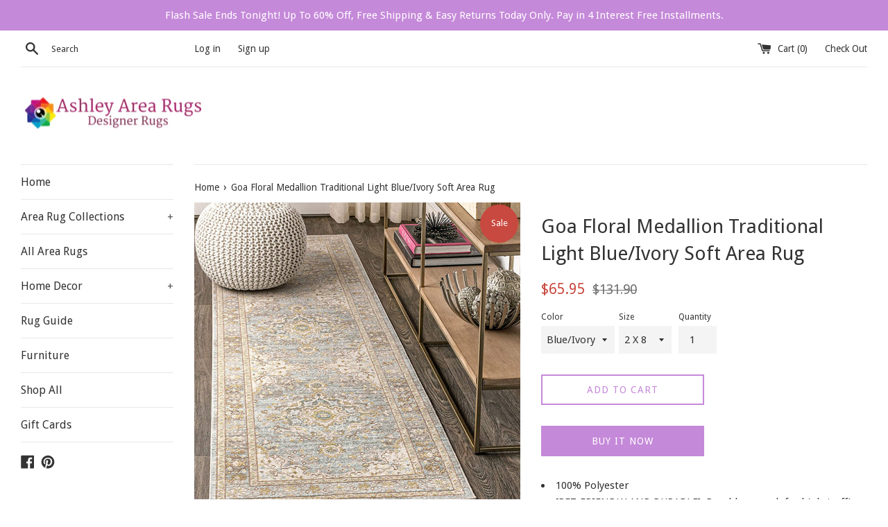

--- FILE ---
content_type: text/html; charset=utf-8
request_url: https://ashleyarearugs.com/products/goa-floral-medallion-traditional-light-blue-ivory-soft-area-rug
body_size: 20180
content:
<!doctype html>
<!--[if IE 9]> <html class="ie9 supports-no-js" lang="en"> <![endif]-->
<!--[if (gt IE 9)|!(IE)]><!--> <html class="supports-no-js" lang="en"> <!--<![endif]-->
<head>
  <meta name="p:domain_verify" content="348f43c94b783bd77bf6189e26cd0933"/>
  <meta charset="utf-8">
  <meta http-equiv="X-UA-Compatible" content="IE=edge,chrome=1">
  <meta name="viewport" content="width=device-width,initial-scale=1">
  <meta name="theme-color" content="">
  <link rel="canonical" href="https://ashleyarearugs.com/products/goa-floral-medallion-traditional-light-blue-ivory-soft-area-rug">

  
    <link rel="shortcut icon" href="//ashleyarearugs.com/cdn/shop/files/favicon_32x32.PNG?v=1615927425" type="image/png" />
  

  <title>
  Goa Floral Medallion Traditional Light Blue/Ivory Soft Area Rug &ndash; Ashley Area Rugs
  </title>

  
    <meta name="description" content="100% Polyester [PET-FRIENDLY AND DURABLE]: Durable enough for high-traffic areas, this soft and comfortable area rug is perfect for families with kids. Low-pile synthetic rug fibers won’t trap dirt and debris, so they’re pet-friendly and easy to clean. Our trendsetting rug designs are perfect for the living room, dinin">
  

  <!-- /snippets/social-meta-tags.liquid -->




<meta property="og:site_name" content="Ashley Area Rugs">
<meta property="og:url" content="https://ashleyarearugs.com/products/goa-floral-medallion-traditional-light-blue-ivory-soft-area-rug">
<meta property="og:title" content="Goa Floral Medallion Traditional Light Blue/Ivory Soft Area Rug">
<meta property="og:type" content="product">
<meta property="og:description" content="100% Polyester [PET-FRIENDLY AND DURABLE]: Durable enough for high-traffic areas, this soft and comfortable area rug is perfect for families with kids. Low-pile synthetic rug fibers won’t trap dirt and debris, so they’re pet-friendly and easy to clean. Our trendsetting rug designs are perfect for the living room, dinin">

  <meta property="og:price:amount" content="59.95">
  <meta property="og:price:currency" content="USD">

<meta property="og:image" content="http://ashleyarearugs.com/cdn/shop/products/A1KeLCoFgAL._AC_SL1500_1200x1200.jpg?v=1650918100"><meta property="og:image" content="http://ashleyarearugs.com/cdn/shop/products/A1B9lbg4v8L._AC_SL1500_1200x1200.jpg?v=1650918100"><meta property="og:image" content="http://ashleyarearugs.com/cdn/shop/products/A116nNULLUL._AC_SL1500_1200x1200.jpg?v=1650918100">
<meta property="og:image:secure_url" content="https://ashleyarearugs.com/cdn/shop/products/A1KeLCoFgAL._AC_SL1500_1200x1200.jpg?v=1650918100"><meta property="og:image:secure_url" content="https://ashleyarearugs.com/cdn/shop/products/A1B9lbg4v8L._AC_SL1500_1200x1200.jpg?v=1650918100"><meta property="og:image:secure_url" content="https://ashleyarearugs.com/cdn/shop/products/A116nNULLUL._AC_SL1500_1200x1200.jpg?v=1650918100">


<meta name="twitter:card" content="summary_large_image">
<meta name="twitter:title" content="Goa Floral Medallion Traditional Light Blue/Ivory Soft Area Rug">
<meta name="twitter:description" content="100% Polyester [PET-FRIENDLY AND DURABLE]: Durable enough for high-traffic areas, this soft and comfortable area rug is perfect for families with kids. Low-pile synthetic rug fibers won’t trap dirt and debris, so they’re pet-friendly and easy to clean. Our trendsetting rug designs are perfect for the living room, dinin">


  <script>
    document.documentElement.className = document.documentElement.className.replace('supports-no-js', 'supports-js');

    var theme = {
      mapStrings: {
        addressError: "Error looking up that address",
        addressNoResults: "No results for that address",
        addressQueryLimit: "You have exceeded the Google API usage limit. Consider upgrading to a \u003ca href=\"https:\/\/developers.google.com\/maps\/premium\/usage-limits\"\u003ePremium Plan\u003c\/a\u003e.",
        authError: "There was a problem authenticating your Google Maps account."
      }
    }
  </script>

  <link href="//ashleyarearugs.com/cdn/shop/t/6/assets/theme.scss.css?v=20546062452605713161703111114" rel="stylesheet" type="text/css" media="all" />

  <!-- Google Fonts -->
  
    
    
    <link href="//fonts.googleapis.com/css?family=Droid+Sans:400,700" rel="stylesheet" type="text/css" media="all" />
  
  
    
  

  <script>window.performance && window.performance.mark && window.performance.mark('shopify.content_for_header.start');</script><meta name="facebook-domain-verification" content="fsxl60g271whm9dlgdmys5ukjlf9nu">
<meta name="facebook-domain-verification" content="sorz6ped8z6n05uj40a9apzilkx1j3">
<meta id="shopify-digital-wallet" name="shopify-digital-wallet" content="/9230155873/digital_wallets/dialog">
<meta name="shopify-checkout-api-token" content="7d68673bedd3ca5d23caa7162b29bea9">
<meta id="in-context-paypal-metadata" data-shop-id="9230155873" data-venmo-supported="true" data-environment="production" data-locale="en_US" data-paypal-v4="true" data-currency="USD">
<link rel="alternate" type="application/json+oembed" href="https://ashleyarearugs.com/products/goa-floral-medallion-traditional-light-blue-ivory-soft-area-rug.oembed">
<script async="async" src="/checkouts/internal/preloads.js?locale=en-US"></script>
<script id="shopify-features" type="application/json">{"accessToken":"7d68673bedd3ca5d23caa7162b29bea9","betas":["rich-media-storefront-analytics"],"domain":"ashleyarearugs.com","predictiveSearch":true,"shopId":9230155873,"locale":"en"}</script>
<script>var Shopify = Shopify || {};
Shopify.shop = "ashleyrugs.myshopify.com";
Shopify.locale = "en";
Shopify.currency = {"active":"USD","rate":"1.0"};
Shopify.country = "US";
Shopify.theme = {"name":"Simple exported with Installments message","id":120502452321,"schema_name":"Simple","schema_version":"5.0.0","theme_store_id":null,"role":"main"};
Shopify.theme.handle = "null";
Shopify.theme.style = {"id":null,"handle":null};
Shopify.cdnHost = "ashleyarearugs.com/cdn";
Shopify.routes = Shopify.routes || {};
Shopify.routes.root = "/";</script>
<script type="module">!function(o){(o.Shopify=o.Shopify||{}).modules=!0}(window);</script>
<script>!function(o){function n(){var o=[];function n(){o.push(Array.prototype.slice.apply(arguments))}return n.q=o,n}var t=o.Shopify=o.Shopify||{};t.loadFeatures=n(),t.autoloadFeatures=n()}(window);</script>
<script id="shop-js-analytics" type="application/json">{"pageType":"product"}</script>
<script defer="defer" async type="module" src="//ashleyarearugs.com/cdn/shopifycloud/shop-js/modules/v2/client.init-shop-cart-sync_BN7fPSNr.en.esm.js"></script>
<script defer="defer" async type="module" src="//ashleyarearugs.com/cdn/shopifycloud/shop-js/modules/v2/chunk.common_Cbph3Kss.esm.js"></script>
<script defer="defer" async type="module" src="//ashleyarearugs.com/cdn/shopifycloud/shop-js/modules/v2/chunk.modal_DKumMAJ1.esm.js"></script>
<script type="module">
  await import("//ashleyarearugs.com/cdn/shopifycloud/shop-js/modules/v2/client.init-shop-cart-sync_BN7fPSNr.en.esm.js");
await import("//ashleyarearugs.com/cdn/shopifycloud/shop-js/modules/v2/chunk.common_Cbph3Kss.esm.js");
await import("//ashleyarearugs.com/cdn/shopifycloud/shop-js/modules/v2/chunk.modal_DKumMAJ1.esm.js");

  window.Shopify.SignInWithShop?.initShopCartSync?.({"fedCMEnabled":true,"windoidEnabled":true});

</script>
<script id="__st">var __st={"a":9230155873,"offset":-21600,"reqid":"d54227a9-3775-4dbf-8262-6754ebcc8fe0-1769901463","pageurl":"ashleyarearugs.com\/products\/goa-floral-medallion-traditional-light-blue-ivory-soft-area-rug","u":"80d64274a18a","p":"product","rtyp":"product","rid":6769536827489};</script>
<script>window.ShopifyPaypalV4VisibilityTracking = true;</script>
<script id="captcha-bootstrap">!function(){'use strict';const t='contact',e='account',n='new_comment',o=[[t,t],['blogs',n],['comments',n],[t,'customer']],c=[[e,'customer_login'],[e,'guest_login'],[e,'recover_customer_password'],[e,'create_customer']],r=t=>t.map((([t,e])=>`form[action*='/${t}']:not([data-nocaptcha='true']) input[name='form_type'][value='${e}']`)).join(','),a=t=>()=>t?[...document.querySelectorAll(t)].map((t=>t.form)):[];function s(){const t=[...o],e=r(t);return a(e)}const i='password',u='form_key',d=['recaptcha-v3-token','g-recaptcha-response','h-captcha-response',i],f=()=>{try{return window.sessionStorage}catch{return}},m='__shopify_v',_=t=>t.elements[u];function p(t,e,n=!1){try{const o=window.sessionStorage,c=JSON.parse(o.getItem(e)),{data:r}=function(t){const{data:e,action:n}=t;return t[m]||n?{data:e,action:n}:{data:t,action:n}}(c);for(const[e,n]of Object.entries(r))t.elements[e]&&(t.elements[e].value=n);n&&o.removeItem(e)}catch(o){console.error('form repopulation failed',{error:o})}}const l='form_type',E='cptcha';function T(t){t.dataset[E]=!0}const w=window,h=w.document,L='Shopify',v='ce_forms',y='captcha';let A=!1;((t,e)=>{const n=(g='f06e6c50-85a8-45c8-87d0-21a2b65856fe',I='https://cdn.shopify.com/shopifycloud/storefront-forms-hcaptcha/ce_storefront_forms_captcha_hcaptcha.v1.5.2.iife.js',D={infoText:'Protected by hCaptcha',privacyText:'Privacy',termsText:'Terms'},(t,e,n)=>{const o=w[L][v],c=o.bindForm;if(c)return c(t,g,e,D).then(n);var r;o.q.push([[t,g,e,D],n]),r=I,A||(h.body.append(Object.assign(h.createElement('script'),{id:'captcha-provider',async:!0,src:r})),A=!0)});var g,I,D;w[L]=w[L]||{},w[L][v]=w[L][v]||{},w[L][v].q=[],w[L][y]=w[L][y]||{},w[L][y].protect=function(t,e){n(t,void 0,e),T(t)},Object.freeze(w[L][y]),function(t,e,n,w,h,L){const[v,y,A,g]=function(t,e,n){const i=e?o:[],u=t?c:[],d=[...i,...u],f=r(d),m=r(i),_=r(d.filter((([t,e])=>n.includes(e))));return[a(f),a(m),a(_),s()]}(w,h,L),I=t=>{const e=t.target;return e instanceof HTMLFormElement?e:e&&e.form},D=t=>v().includes(t);t.addEventListener('submit',(t=>{const e=I(t);if(!e)return;const n=D(e)&&!e.dataset.hcaptchaBound&&!e.dataset.recaptchaBound,o=_(e),c=g().includes(e)&&(!o||!o.value);(n||c)&&t.preventDefault(),c&&!n&&(function(t){try{if(!f())return;!function(t){const e=f();if(!e)return;const n=_(t);if(!n)return;const o=n.value;o&&e.removeItem(o)}(t);const e=Array.from(Array(32),(()=>Math.random().toString(36)[2])).join('');!function(t,e){_(t)||t.append(Object.assign(document.createElement('input'),{type:'hidden',name:u})),t.elements[u].value=e}(t,e),function(t,e){const n=f();if(!n)return;const o=[...t.querySelectorAll(`input[type='${i}']`)].map((({name:t})=>t)),c=[...d,...o],r={};for(const[a,s]of new FormData(t).entries())c.includes(a)||(r[a]=s);n.setItem(e,JSON.stringify({[m]:1,action:t.action,data:r}))}(t,e)}catch(e){console.error('failed to persist form',e)}}(e),e.submit())}));const S=(t,e)=>{t&&!t.dataset[E]&&(n(t,e.some((e=>e===t))),T(t))};for(const o of['focusin','change'])t.addEventListener(o,(t=>{const e=I(t);D(e)&&S(e,y())}));const B=e.get('form_key'),M=e.get(l),P=B&&M;t.addEventListener('DOMContentLoaded',(()=>{const t=y();if(P)for(const e of t)e.elements[l].value===M&&p(e,B);[...new Set([...A(),...v().filter((t=>'true'===t.dataset.shopifyCaptcha))])].forEach((e=>S(e,t)))}))}(h,new URLSearchParams(w.location.search),n,t,e,['guest_login'])})(!0,!0)}();</script>
<script integrity="sha256-4kQ18oKyAcykRKYeNunJcIwy7WH5gtpwJnB7kiuLZ1E=" data-source-attribution="shopify.loadfeatures" defer="defer" src="//ashleyarearugs.com/cdn/shopifycloud/storefront/assets/storefront/load_feature-a0a9edcb.js" crossorigin="anonymous"></script>
<script data-source-attribution="shopify.dynamic_checkout.dynamic.init">var Shopify=Shopify||{};Shopify.PaymentButton=Shopify.PaymentButton||{isStorefrontPortableWallets:!0,init:function(){window.Shopify.PaymentButton.init=function(){};var t=document.createElement("script");t.src="https://ashleyarearugs.com/cdn/shopifycloud/portable-wallets/latest/portable-wallets.en.js",t.type="module",document.head.appendChild(t)}};
</script>
<script data-source-attribution="shopify.dynamic_checkout.buyer_consent">
  function portableWalletsHideBuyerConsent(e){var t=document.getElementById("shopify-buyer-consent"),n=document.getElementById("shopify-subscription-policy-button");t&&n&&(t.classList.add("hidden"),t.setAttribute("aria-hidden","true"),n.removeEventListener("click",e))}function portableWalletsShowBuyerConsent(e){var t=document.getElementById("shopify-buyer-consent"),n=document.getElementById("shopify-subscription-policy-button");t&&n&&(t.classList.remove("hidden"),t.removeAttribute("aria-hidden"),n.addEventListener("click",e))}window.Shopify?.PaymentButton&&(window.Shopify.PaymentButton.hideBuyerConsent=portableWalletsHideBuyerConsent,window.Shopify.PaymentButton.showBuyerConsent=portableWalletsShowBuyerConsent);
</script>
<script>
  function portableWalletsCleanup(e){e&&e.src&&console.error("Failed to load portable wallets script "+e.src);var t=document.querySelectorAll("shopify-accelerated-checkout .shopify-payment-button__skeleton, shopify-accelerated-checkout-cart .wallet-cart-button__skeleton"),e=document.getElementById("shopify-buyer-consent");for(let e=0;e<t.length;e++)t[e].remove();e&&e.remove()}function portableWalletsNotLoadedAsModule(e){e instanceof ErrorEvent&&"string"==typeof e.message&&e.message.includes("import.meta")&&"string"==typeof e.filename&&e.filename.includes("portable-wallets")&&(window.removeEventListener("error",portableWalletsNotLoadedAsModule),window.Shopify.PaymentButton.failedToLoad=e,"loading"===document.readyState?document.addEventListener("DOMContentLoaded",window.Shopify.PaymentButton.init):window.Shopify.PaymentButton.init())}window.addEventListener("error",portableWalletsNotLoadedAsModule);
</script>

<script type="module" src="https://ashleyarearugs.com/cdn/shopifycloud/portable-wallets/latest/portable-wallets.en.js" onError="portableWalletsCleanup(this)" crossorigin="anonymous"></script>
<script nomodule>
  document.addEventListener("DOMContentLoaded", portableWalletsCleanup);
</script>

<link id="shopify-accelerated-checkout-styles" rel="stylesheet" media="screen" href="https://ashleyarearugs.com/cdn/shopifycloud/portable-wallets/latest/accelerated-checkout-backwards-compat.css" crossorigin="anonymous">
<style id="shopify-accelerated-checkout-cart">
        #shopify-buyer-consent {
  margin-top: 1em;
  display: inline-block;
  width: 100%;
}

#shopify-buyer-consent.hidden {
  display: none;
}

#shopify-subscription-policy-button {
  background: none;
  border: none;
  padding: 0;
  text-decoration: underline;
  font-size: inherit;
  cursor: pointer;
}

#shopify-subscription-policy-button::before {
  box-shadow: none;
}

      </style>

<script>window.performance && window.performance.mark && window.performance.mark('shopify.content_for_header.end');</script>

  <script src="//ashleyarearugs.com/cdn/shop/t/6/assets/jquery-1.11.0.min.js?v=32460426840832490021629537571" type="text/javascript"></script>
  <script src="//ashleyarearugs.com/cdn/shop/t/6/assets/modernizr.min.js?v=44044439420609591321629537572" type="text/javascript"></script>

  <!--[if (gt IE 9)|!(IE)]><!--><script src="//ashleyarearugs.com/cdn/shop/t/6/assets/lazysizes.min.js?v=71745035489482760341629537572" async="async"></script><!--<![endif]-->
  <!--[if lte IE 9]><script src="//ashleyarearugs.com/cdn/shop/t/6/assets/lazysizes.min.js?v=71745035489482760341629537572"></script><![endif]-->

  
<link href="https://monorail-edge.shopifysvc.com" rel="dns-prefetch">
<script>(function(){if ("sendBeacon" in navigator && "performance" in window) {try {var session_token_from_headers = performance.getEntriesByType('navigation')[0].serverTiming.find(x => x.name == '_s').description;} catch {var session_token_from_headers = undefined;}var session_cookie_matches = document.cookie.match(/_shopify_s=([^;]*)/);var session_token_from_cookie = session_cookie_matches && session_cookie_matches.length === 2 ? session_cookie_matches[1] : "";var session_token = session_token_from_headers || session_token_from_cookie || "";function handle_abandonment_event(e) {var entries = performance.getEntries().filter(function(entry) {return /monorail-edge.shopifysvc.com/.test(entry.name);});if (!window.abandonment_tracked && entries.length === 0) {window.abandonment_tracked = true;var currentMs = Date.now();var navigation_start = performance.timing.navigationStart;var payload = {shop_id: 9230155873,url: window.location.href,navigation_start,duration: currentMs - navigation_start,session_token,page_type: "product"};window.navigator.sendBeacon("https://monorail-edge.shopifysvc.com/v1/produce", JSON.stringify({schema_id: "online_store_buyer_site_abandonment/1.1",payload: payload,metadata: {event_created_at_ms: currentMs,event_sent_at_ms: currentMs}}));}}window.addEventListener('pagehide', handle_abandonment_event);}}());</script>
<script id="web-pixels-manager-setup">(function e(e,d,r,n,o){if(void 0===o&&(o={}),!Boolean(null===(a=null===(i=window.Shopify)||void 0===i?void 0:i.analytics)||void 0===a?void 0:a.replayQueue)){var i,a;window.Shopify=window.Shopify||{};var t=window.Shopify;t.analytics=t.analytics||{};var s=t.analytics;s.replayQueue=[],s.publish=function(e,d,r){return s.replayQueue.push([e,d,r]),!0};try{self.performance.mark("wpm:start")}catch(e){}var l=function(){var e={modern:/Edge?\/(1{2}[4-9]|1[2-9]\d|[2-9]\d{2}|\d{4,})\.\d+(\.\d+|)|Firefox\/(1{2}[4-9]|1[2-9]\d|[2-9]\d{2}|\d{4,})\.\d+(\.\d+|)|Chrom(ium|e)\/(9{2}|\d{3,})\.\d+(\.\d+|)|(Maci|X1{2}).+ Version\/(15\.\d+|(1[6-9]|[2-9]\d|\d{3,})\.\d+)([,.]\d+|)( \(\w+\)|)( Mobile\/\w+|) Safari\/|Chrome.+OPR\/(9{2}|\d{3,})\.\d+\.\d+|(CPU[ +]OS|iPhone[ +]OS|CPU[ +]iPhone|CPU IPhone OS|CPU iPad OS)[ +]+(15[._]\d+|(1[6-9]|[2-9]\d|\d{3,})[._]\d+)([._]\d+|)|Android:?[ /-](13[3-9]|1[4-9]\d|[2-9]\d{2}|\d{4,})(\.\d+|)(\.\d+|)|Android.+Firefox\/(13[5-9]|1[4-9]\d|[2-9]\d{2}|\d{4,})\.\d+(\.\d+|)|Android.+Chrom(ium|e)\/(13[3-9]|1[4-9]\d|[2-9]\d{2}|\d{4,})\.\d+(\.\d+|)|SamsungBrowser\/([2-9]\d|\d{3,})\.\d+/,legacy:/Edge?\/(1[6-9]|[2-9]\d|\d{3,})\.\d+(\.\d+|)|Firefox\/(5[4-9]|[6-9]\d|\d{3,})\.\d+(\.\d+|)|Chrom(ium|e)\/(5[1-9]|[6-9]\d|\d{3,})\.\d+(\.\d+|)([\d.]+$|.*Safari\/(?![\d.]+ Edge\/[\d.]+$))|(Maci|X1{2}).+ Version\/(10\.\d+|(1[1-9]|[2-9]\d|\d{3,})\.\d+)([,.]\d+|)( \(\w+\)|)( Mobile\/\w+|) Safari\/|Chrome.+OPR\/(3[89]|[4-9]\d|\d{3,})\.\d+\.\d+|(CPU[ +]OS|iPhone[ +]OS|CPU[ +]iPhone|CPU IPhone OS|CPU iPad OS)[ +]+(10[._]\d+|(1[1-9]|[2-9]\d|\d{3,})[._]\d+)([._]\d+|)|Android:?[ /-](13[3-9]|1[4-9]\d|[2-9]\d{2}|\d{4,})(\.\d+|)(\.\d+|)|Mobile Safari.+OPR\/([89]\d|\d{3,})\.\d+\.\d+|Android.+Firefox\/(13[5-9]|1[4-9]\d|[2-9]\d{2}|\d{4,})\.\d+(\.\d+|)|Android.+Chrom(ium|e)\/(13[3-9]|1[4-9]\d|[2-9]\d{2}|\d{4,})\.\d+(\.\d+|)|Android.+(UC? ?Browser|UCWEB|U3)[ /]?(15\.([5-9]|\d{2,})|(1[6-9]|[2-9]\d|\d{3,})\.\d+)\.\d+|SamsungBrowser\/(5\.\d+|([6-9]|\d{2,})\.\d+)|Android.+MQ{2}Browser\/(14(\.(9|\d{2,})|)|(1[5-9]|[2-9]\d|\d{3,})(\.\d+|))(\.\d+|)|K[Aa][Ii]OS\/(3\.\d+|([4-9]|\d{2,})\.\d+)(\.\d+|)/},d=e.modern,r=e.legacy,n=navigator.userAgent;return n.match(d)?"modern":n.match(r)?"legacy":"unknown"}(),u="modern"===l?"modern":"legacy",c=(null!=n?n:{modern:"",legacy:""})[u],f=function(e){return[e.baseUrl,"/wpm","/b",e.hashVersion,"modern"===e.buildTarget?"m":"l",".js"].join("")}({baseUrl:d,hashVersion:r,buildTarget:u}),m=function(e){var d=e.version,r=e.bundleTarget,n=e.surface,o=e.pageUrl,i=e.monorailEndpoint;return{emit:function(e){var a=e.status,t=e.errorMsg,s=(new Date).getTime(),l=JSON.stringify({metadata:{event_sent_at_ms:s},events:[{schema_id:"web_pixels_manager_load/3.1",payload:{version:d,bundle_target:r,page_url:o,status:a,surface:n,error_msg:t},metadata:{event_created_at_ms:s}}]});if(!i)return console&&console.warn&&console.warn("[Web Pixels Manager] No Monorail endpoint provided, skipping logging."),!1;try{return self.navigator.sendBeacon.bind(self.navigator)(i,l)}catch(e){}var u=new XMLHttpRequest;try{return u.open("POST",i,!0),u.setRequestHeader("Content-Type","text/plain"),u.send(l),!0}catch(e){return console&&console.warn&&console.warn("[Web Pixels Manager] Got an unhandled error while logging to Monorail."),!1}}}}({version:r,bundleTarget:l,surface:e.surface,pageUrl:self.location.href,monorailEndpoint:e.monorailEndpoint});try{o.browserTarget=l,function(e){var d=e.src,r=e.async,n=void 0===r||r,o=e.onload,i=e.onerror,a=e.sri,t=e.scriptDataAttributes,s=void 0===t?{}:t,l=document.createElement("script"),u=document.querySelector("head"),c=document.querySelector("body");if(l.async=n,l.src=d,a&&(l.integrity=a,l.crossOrigin="anonymous"),s)for(var f in s)if(Object.prototype.hasOwnProperty.call(s,f))try{l.dataset[f]=s[f]}catch(e){}if(o&&l.addEventListener("load",o),i&&l.addEventListener("error",i),u)u.appendChild(l);else{if(!c)throw new Error("Did not find a head or body element to append the script");c.appendChild(l)}}({src:f,async:!0,onload:function(){if(!function(){var e,d;return Boolean(null===(d=null===(e=window.Shopify)||void 0===e?void 0:e.analytics)||void 0===d?void 0:d.initialized)}()){var d=window.webPixelsManager.init(e)||void 0;if(d){var r=window.Shopify.analytics;r.replayQueue.forEach((function(e){var r=e[0],n=e[1],o=e[2];d.publishCustomEvent(r,n,o)})),r.replayQueue=[],r.publish=d.publishCustomEvent,r.visitor=d.visitor,r.initialized=!0}}},onerror:function(){return m.emit({status:"failed",errorMsg:"".concat(f," has failed to load")})},sri:function(e){var d=/^sha384-[A-Za-z0-9+/=]+$/;return"string"==typeof e&&d.test(e)}(c)?c:"",scriptDataAttributes:o}),m.emit({status:"loading"})}catch(e){m.emit({status:"failed",errorMsg:(null==e?void 0:e.message)||"Unknown error"})}}})({shopId: 9230155873,storefrontBaseUrl: "https://ashleyarearugs.com",extensionsBaseUrl: "https://extensions.shopifycdn.com/cdn/shopifycloud/web-pixels-manager",monorailEndpoint: "https://monorail-edge.shopifysvc.com/unstable/produce_batch",surface: "storefront-renderer",enabledBetaFlags: ["2dca8a86"],webPixelsConfigList: [{"id":"2147221785","configuration":"{\"tagID\":\"2613046812897\"}","eventPayloadVersion":"v1","runtimeContext":"STRICT","scriptVersion":"18031546ee651571ed29edbe71a3550b","type":"APP","apiClientId":3009811,"privacyPurposes":["ANALYTICS","MARKETING","SALE_OF_DATA"],"dataSharingAdjustments":{"protectedCustomerApprovalScopes":["read_customer_address","read_customer_email","read_customer_name","read_customer_personal_data","read_customer_phone"]}},{"id":"shopify-app-pixel","configuration":"{}","eventPayloadVersion":"v1","runtimeContext":"STRICT","scriptVersion":"0450","apiClientId":"shopify-pixel","type":"APP","privacyPurposes":["ANALYTICS","MARKETING"]},{"id":"shopify-custom-pixel","eventPayloadVersion":"v1","runtimeContext":"LAX","scriptVersion":"0450","apiClientId":"shopify-pixel","type":"CUSTOM","privacyPurposes":["ANALYTICS","MARKETING"]}],isMerchantRequest: false,initData: {"shop":{"name":"Ashley Area Rugs","paymentSettings":{"currencyCode":"USD"},"myshopifyDomain":"ashleyrugs.myshopify.com","countryCode":"US","storefrontUrl":"https:\/\/ashleyarearugs.com"},"customer":null,"cart":null,"checkout":null,"productVariants":[{"price":{"amount":65.95,"currencyCode":"USD"},"product":{"title":"Goa Floral Medallion Traditional Light Blue\/Ivory Soft Area Rug","vendor":"JONATHAN","id":"6769536827489","untranslatedTitle":"Goa Floral Medallion Traditional Light Blue\/Ivory Soft Area Rug","url":"\/products\/goa-floral-medallion-traditional-light-blue-ivory-soft-area-rug","type":""},"id":"39935855198305","image":{"src":"\/\/ashleyarearugs.com\/cdn\/shop\/products\/A1jMHg4cYAL._AC_SL1500.jpg?v=1650918100"},"sku":null,"title":"Blue\/Ivory \/ 2 X 8","untranslatedTitle":"Blue\/Ivory \/ 2 X 8"},{"price":{"amount":59.95,"currencyCode":"USD"},"product":{"title":"Goa Floral Medallion Traditional Light Blue\/Ivory Soft Area Rug","vendor":"JONATHAN","id":"6769536827489","untranslatedTitle":"Goa Floral Medallion Traditional Light Blue\/Ivory Soft Area Rug","url":"\/products\/goa-floral-medallion-traditional-light-blue-ivory-soft-area-rug","type":""},"id":"39935855231073","image":{"src":"\/\/ashleyarearugs.com\/cdn\/shop\/products\/A1KeLCoFgAL._AC_SL1500.jpg?v=1650918100"},"sku":null,"title":"Blue\/Ivory \/ 3 X 5","untranslatedTitle":"Blue\/Ivory \/ 3 X 5"},{"price":{"amount":105.95,"currencyCode":"USD"},"product":{"title":"Goa Floral Medallion Traditional Light Blue\/Ivory Soft Area Rug","vendor":"JONATHAN","id":"6769536827489","untranslatedTitle":"Goa Floral Medallion Traditional Light Blue\/Ivory Soft Area Rug","url":"\/products\/goa-floral-medallion-traditional-light-blue-ivory-soft-area-rug","type":""},"id":"39935855263841","image":{"src":"\/\/ashleyarearugs.com\/cdn\/shop\/products\/A1KeLCoFgAL._AC_SL1500.jpg?v=1650918100"},"sku":null,"title":"Blue\/Ivory \/ 4 X 6","untranslatedTitle":"Blue\/Ivory \/ 4 X 6"},{"price":{"amount":149.95,"currencyCode":"USD"},"product":{"title":"Goa Floral Medallion Traditional Light Blue\/Ivory Soft Area Rug","vendor":"JONATHAN","id":"6769536827489","untranslatedTitle":"Goa Floral Medallion Traditional Light Blue\/Ivory Soft Area Rug","url":"\/products\/goa-floral-medallion-traditional-light-blue-ivory-soft-area-rug","type":""},"id":"39935855296609","image":{"src":"\/\/ashleyarearugs.com\/cdn\/shop\/products\/A1KeLCoFgAL._AC_SL1500.jpg?v=1650918100"},"sku":null,"title":"Blue\/Ivory \/ 5 X 8","untranslatedTitle":"Blue\/Ivory \/ 5 X 8"},{"price":{"amount":275.95,"currencyCode":"USD"},"product":{"title":"Goa Floral Medallion Traditional Light Blue\/Ivory Soft Area Rug","vendor":"JONATHAN","id":"6769536827489","untranslatedTitle":"Goa Floral Medallion Traditional Light Blue\/Ivory Soft Area Rug","url":"\/products\/goa-floral-medallion-traditional-light-blue-ivory-soft-area-rug","type":""},"id":"39935855329377","image":{"src":"\/\/ashleyarearugs.com\/cdn\/shop\/products\/A1KeLCoFgAL._AC_SL1500.jpg?v=1650918100"},"sku":null,"title":"Blue\/Ivory \/ 8 X 10","untranslatedTitle":"Blue\/Ivory \/ 8 X 10"}],"purchasingCompany":null},},"https://ashleyarearugs.com/cdn","1d2a099fw23dfb22ep557258f5m7a2edbae",{"modern":"","legacy":""},{"shopId":"9230155873","storefrontBaseUrl":"https:\/\/ashleyarearugs.com","extensionBaseUrl":"https:\/\/extensions.shopifycdn.com\/cdn\/shopifycloud\/web-pixels-manager","surface":"storefront-renderer","enabledBetaFlags":"[\"2dca8a86\"]","isMerchantRequest":"false","hashVersion":"1d2a099fw23dfb22ep557258f5m7a2edbae","publish":"custom","events":"[[\"page_viewed\",{}],[\"product_viewed\",{\"productVariant\":{\"price\":{\"amount\":65.95,\"currencyCode\":\"USD\"},\"product\":{\"title\":\"Goa Floral Medallion Traditional Light Blue\/Ivory Soft Area Rug\",\"vendor\":\"JONATHAN\",\"id\":\"6769536827489\",\"untranslatedTitle\":\"Goa Floral Medallion Traditional Light Blue\/Ivory Soft Area Rug\",\"url\":\"\/products\/goa-floral-medallion-traditional-light-blue-ivory-soft-area-rug\",\"type\":\"\"},\"id\":\"39935855198305\",\"image\":{\"src\":\"\/\/ashleyarearugs.com\/cdn\/shop\/products\/A1jMHg4cYAL._AC_SL1500.jpg?v=1650918100\"},\"sku\":null,\"title\":\"Blue\/Ivory \/ 2 X 8\",\"untranslatedTitle\":\"Blue\/Ivory \/ 2 X 8\"}}]]"});</script><script>
  window.ShopifyAnalytics = window.ShopifyAnalytics || {};
  window.ShopifyAnalytics.meta = window.ShopifyAnalytics.meta || {};
  window.ShopifyAnalytics.meta.currency = 'USD';
  var meta = {"product":{"id":6769536827489,"gid":"gid:\/\/shopify\/Product\/6769536827489","vendor":"JONATHAN","type":"","handle":"goa-floral-medallion-traditional-light-blue-ivory-soft-area-rug","variants":[{"id":39935855198305,"price":6595,"name":"Goa Floral Medallion Traditional Light Blue\/Ivory Soft Area Rug - Blue\/Ivory \/ 2 X 8","public_title":"Blue\/Ivory \/ 2 X 8","sku":null},{"id":39935855231073,"price":5995,"name":"Goa Floral Medallion Traditional Light Blue\/Ivory Soft Area Rug - Blue\/Ivory \/ 3 X 5","public_title":"Blue\/Ivory \/ 3 X 5","sku":null},{"id":39935855263841,"price":10595,"name":"Goa Floral Medallion Traditional Light Blue\/Ivory Soft Area Rug - Blue\/Ivory \/ 4 X 6","public_title":"Blue\/Ivory \/ 4 X 6","sku":null},{"id":39935855296609,"price":14995,"name":"Goa Floral Medallion Traditional Light Blue\/Ivory Soft Area Rug - Blue\/Ivory \/ 5 X 8","public_title":"Blue\/Ivory \/ 5 X 8","sku":null},{"id":39935855329377,"price":27595,"name":"Goa Floral Medallion Traditional Light Blue\/Ivory Soft Area Rug - Blue\/Ivory \/ 8 X 10","public_title":"Blue\/Ivory \/ 8 X 10","sku":null}],"remote":false},"page":{"pageType":"product","resourceType":"product","resourceId":6769536827489,"requestId":"d54227a9-3775-4dbf-8262-6754ebcc8fe0-1769901463"}};
  for (var attr in meta) {
    window.ShopifyAnalytics.meta[attr] = meta[attr];
  }
</script>
<script class="analytics">
  (function () {
    var customDocumentWrite = function(content) {
      var jquery = null;

      if (window.jQuery) {
        jquery = window.jQuery;
      } else if (window.Checkout && window.Checkout.$) {
        jquery = window.Checkout.$;
      }

      if (jquery) {
        jquery('body').append(content);
      }
    };

    var hasLoggedConversion = function(token) {
      if (token) {
        return document.cookie.indexOf('loggedConversion=' + token) !== -1;
      }
      return false;
    }

    var setCookieIfConversion = function(token) {
      if (token) {
        var twoMonthsFromNow = new Date(Date.now());
        twoMonthsFromNow.setMonth(twoMonthsFromNow.getMonth() + 2);

        document.cookie = 'loggedConversion=' + token + '; expires=' + twoMonthsFromNow;
      }
    }

    var trekkie = window.ShopifyAnalytics.lib = window.trekkie = window.trekkie || [];
    if (trekkie.integrations) {
      return;
    }
    trekkie.methods = [
      'identify',
      'page',
      'ready',
      'track',
      'trackForm',
      'trackLink'
    ];
    trekkie.factory = function(method) {
      return function() {
        var args = Array.prototype.slice.call(arguments);
        args.unshift(method);
        trekkie.push(args);
        return trekkie;
      };
    };
    for (var i = 0; i < trekkie.methods.length; i++) {
      var key = trekkie.methods[i];
      trekkie[key] = trekkie.factory(key);
    }
    trekkie.load = function(config) {
      trekkie.config = config || {};
      trekkie.config.initialDocumentCookie = document.cookie;
      var first = document.getElementsByTagName('script')[0];
      var script = document.createElement('script');
      script.type = 'text/javascript';
      script.onerror = function(e) {
        var scriptFallback = document.createElement('script');
        scriptFallback.type = 'text/javascript';
        scriptFallback.onerror = function(error) {
                var Monorail = {
      produce: function produce(monorailDomain, schemaId, payload) {
        var currentMs = new Date().getTime();
        var event = {
          schema_id: schemaId,
          payload: payload,
          metadata: {
            event_created_at_ms: currentMs,
            event_sent_at_ms: currentMs
          }
        };
        return Monorail.sendRequest("https://" + monorailDomain + "/v1/produce", JSON.stringify(event));
      },
      sendRequest: function sendRequest(endpointUrl, payload) {
        // Try the sendBeacon API
        if (window && window.navigator && typeof window.navigator.sendBeacon === 'function' && typeof window.Blob === 'function' && !Monorail.isIos12()) {
          var blobData = new window.Blob([payload], {
            type: 'text/plain'
          });

          if (window.navigator.sendBeacon(endpointUrl, blobData)) {
            return true;
          } // sendBeacon was not successful

        } // XHR beacon

        var xhr = new XMLHttpRequest();

        try {
          xhr.open('POST', endpointUrl);
          xhr.setRequestHeader('Content-Type', 'text/plain');
          xhr.send(payload);
        } catch (e) {
          console.log(e);
        }

        return false;
      },
      isIos12: function isIos12() {
        return window.navigator.userAgent.lastIndexOf('iPhone; CPU iPhone OS 12_') !== -1 || window.navigator.userAgent.lastIndexOf('iPad; CPU OS 12_') !== -1;
      }
    };
    Monorail.produce('monorail-edge.shopifysvc.com',
      'trekkie_storefront_load_errors/1.1',
      {shop_id: 9230155873,
      theme_id: 120502452321,
      app_name: "storefront",
      context_url: window.location.href,
      source_url: "//ashleyarearugs.com/cdn/s/trekkie.storefront.c59ea00e0474b293ae6629561379568a2d7c4bba.min.js"});

        };
        scriptFallback.async = true;
        scriptFallback.src = '//ashleyarearugs.com/cdn/s/trekkie.storefront.c59ea00e0474b293ae6629561379568a2d7c4bba.min.js';
        first.parentNode.insertBefore(scriptFallback, first);
      };
      script.async = true;
      script.src = '//ashleyarearugs.com/cdn/s/trekkie.storefront.c59ea00e0474b293ae6629561379568a2d7c4bba.min.js';
      first.parentNode.insertBefore(script, first);
    };
    trekkie.load(
      {"Trekkie":{"appName":"storefront","development":false,"defaultAttributes":{"shopId":9230155873,"isMerchantRequest":null,"themeId":120502452321,"themeCityHash":"3360895160933130293","contentLanguage":"en","currency":"USD","eventMetadataId":"91d51c02-d656-43e1-bcb6-c6995fb915c1"},"isServerSideCookieWritingEnabled":true,"monorailRegion":"shop_domain","enabledBetaFlags":["65f19447","b5387b81"]},"Session Attribution":{},"S2S":{"facebookCapiEnabled":false,"source":"trekkie-storefront-renderer","apiClientId":580111}}
    );

    var loaded = false;
    trekkie.ready(function() {
      if (loaded) return;
      loaded = true;

      window.ShopifyAnalytics.lib = window.trekkie;

      var originalDocumentWrite = document.write;
      document.write = customDocumentWrite;
      try { window.ShopifyAnalytics.merchantGoogleAnalytics.call(this); } catch(error) {};
      document.write = originalDocumentWrite;

      window.ShopifyAnalytics.lib.page(null,{"pageType":"product","resourceType":"product","resourceId":6769536827489,"requestId":"d54227a9-3775-4dbf-8262-6754ebcc8fe0-1769901463","shopifyEmitted":true});

      var match = window.location.pathname.match(/checkouts\/(.+)\/(thank_you|post_purchase)/)
      var token = match? match[1]: undefined;
      if (!hasLoggedConversion(token)) {
        setCookieIfConversion(token);
        window.ShopifyAnalytics.lib.track("Viewed Product",{"currency":"USD","variantId":39935855198305,"productId":6769536827489,"productGid":"gid:\/\/shopify\/Product\/6769536827489","name":"Goa Floral Medallion Traditional Light Blue\/Ivory Soft Area Rug - Blue\/Ivory \/ 2 X 8","price":"65.95","sku":null,"brand":"JONATHAN","variant":"Blue\/Ivory \/ 2 X 8","category":"","nonInteraction":true,"remote":false},undefined,undefined,{"shopifyEmitted":true});
      window.ShopifyAnalytics.lib.track("monorail:\/\/trekkie_storefront_viewed_product\/1.1",{"currency":"USD","variantId":39935855198305,"productId":6769536827489,"productGid":"gid:\/\/shopify\/Product\/6769536827489","name":"Goa Floral Medallion Traditional Light Blue\/Ivory Soft Area Rug - Blue\/Ivory \/ 2 X 8","price":"65.95","sku":null,"brand":"JONATHAN","variant":"Blue\/Ivory \/ 2 X 8","category":"","nonInteraction":true,"remote":false,"referer":"https:\/\/ashleyarearugs.com\/products\/goa-floral-medallion-traditional-light-blue-ivory-soft-area-rug"});
      }
    });


        var eventsListenerScript = document.createElement('script');
        eventsListenerScript.async = true;
        eventsListenerScript.src = "//ashleyarearugs.com/cdn/shopifycloud/storefront/assets/shop_events_listener-3da45d37.js";
        document.getElementsByTagName('head')[0].appendChild(eventsListenerScript);

})();</script>
<script
  defer
  src="https://ashleyarearugs.com/cdn/shopifycloud/perf-kit/shopify-perf-kit-3.1.0.min.js"
  data-application="storefront-renderer"
  data-shop-id="9230155873"
  data-render-region="gcp-us-central1"
  data-page-type="product"
  data-theme-instance-id="120502452321"
  data-theme-name="Simple"
  data-theme-version="5.0.0"
  data-monorail-region="shop_domain"
  data-resource-timing-sampling-rate="10"
  data-shs="true"
  data-shs-beacon="true"
  data-shs-export-with-fetch="true"
  data-shs-logs-sample-rate="1"
  data-shs-beacon-endpoint="https://ashleyarearugs.com/api/collect"
></script>
</head>

<body id="goa-floral-medallion-traditional-light-blue-ivory-soft-area-rug" class="template-product">

  <a class="in-page-link visually-hidden skip-link" href="#MainContent">Skip to content</a>

  <div id="shopify-section-header" class="shopify-section">
  <style>
    .announcement-bar--link:hover {
      

      
        background-color: #cd98de;
      
    }
  </style>

  
    <a href="/pages/shipping-and-returns" class="announcement-bar announcement-bar--link">
  

    <p class="announcement-bar__message site-wrapper">Flash Sale Ends Tonight! Up To 60% Off, Free Shipping &amp; Easy Returns Today Only. Pay in 4 Interest Free Installments.</p>

  
    </a>
  





  <style>
    .site-header__logo {
      width: 300px;
    }
    #HeaderLogoWrapper {
      max-width: 300px !important;
    }
  </style>


<div class="site-wrapper">
  <div class="top-bar grid">

    <div class="grid__item medium-up--one-fifth small--one-half">
      <div class="top-bar__search">
        <a href="/search" class="medium-up--hide">
          <svg aria-hidden="true" focusable="false" role="presentation" class="icon icon-search" viewBox="0 0 20 20"><path fill="#444" d="M18.64 17.02l-5.31-5.31c.81-1.08 1.26-2.43 1.26-3.87C14.5 4.06 11.44 1 7.75 1S1 4.06 1 7.75s3.06 6.75 6.75 6.75c1.44 0 2.79-.45 3.87-1.26l5.31 5.31c.45.45 1.26.54 1.71.09.45-.36.45-1.17 0-1.62zM3.25 7.75c0-2.52 1.98-4.5 4.5-4.5s4.5 1.98 4.5 4.5-1.98 4.5-4.5 4.5-4.5-1.98-4.5-4.5z"/></svg>
        </a>
        <form action="/search" method="get" class="search-bar small--hide" role="search">
          
          <button type="submit" class="search-bar__submit">
            <svg aria-hidden="true" focusable="false" role="presentation" class="icon icon-search" viewBox="0 0 20 20"><path fill="#444" d="M18.64 17.02l-5.31-5.31c.81-1.08 1.26-2.43 1.26-3.87C14.5 4.06 11.44 1 7.75 1S1 4.06 1 7.75s3.06 6.75 6.75 6.75c1.44 0 2.79-.45 3.87-1.26l5.31 5.31c.45.45 1.26.54 1.71.09.45-.36.45-1.17 0-1.62zM3.25 7.75c0-2.52 1.98-4.5 4.5-4.5s4.5 1.98 4.5 4.5-1.98 4.5-4.5 4.5-4.5-1.98-4.5-4.5z"/></svg>
            <span class="icon__fallback-text">Search</span>
          </button>
          <input type="search" name="q" class="search-bar__input" value="" placeholder="Search" aria-label="Search">
        </form>
      </div>
    </div>

    
      <div class="grid__item medium-up--two-fifths small--hide">
        <span class="customer-links small--hide">
          
            <a href="/account/login" id="customer_login_link">Log in</a>
            <span class="vertical-divider"></span>
            <a href="/account/register" id="customer_register_link">Sign up</a>
          
        </span>
      </div>
    

    <div class="grid__item  medium-up--two-fifths  small--one-half text-right">
      <a href="/cart" class="site-header__cart">
        <svg aria-hidden="true" focusable="false" role="presentation" class="icon icon-cart" viewBox="0 0 20 20"><path fill="#444" d="M18.936 5.564c-.144-.175-.35-.207-.55-.207h-.003L6.774 4.286c-.272 0-.417.089-.491.18-.079.096-.16.263-.094.585l2.016 5.705c.163.407.642.673 1.068.673h8.401c.433 0 .854-.285.941-.725l.484-4.571c.045-.221-.015-.388-.163-.567z"/><path fill="#444" d="M17.107 12.5H7.659L4.98 4.117l-.362-1.059c-.138-.401-.292-.559-.695-.559H.924c-.411 0-.748.303-.748.714s.337.714.748.714h2.413l3.002 9.48c.126.38.295.52.942.52h9.825c.411 0 .748-.303.748-.714s-.336-.714-.748-.714zM10.424 16.23a1.498 1.498 0 1 1-2.997 0 1.498 1.498 0 0 1 2.997 0zM16.853 16.23a1.498 1.498 0 1 1-2.997 0 1.498 1.498 0 0 1 2.997 0z"/></svg>
        <span class="small--hide">
          Cart
          (<span id="CartCount">0</span>)
        </span>
      </a>
      <span class="vertical-divider small--hide"></span>
      <a href="/cart" class="site-header__cart small--hide">
        Check Out
      </a>
    </div>
  </div>

  <hr class="small--hide hr--border">

  <header class="site-header grid medium-up--grid--table" role="banner">
    <div class="grid__item small--text-center">
      <div itemscope itemtype="http://schema.org/Organization">
        

        <style>
  
  
  
    #HeaderLogo {
      max-width: 264px;
      max-height: 52px;
    }
    #HeaderLogoWrapper {
      max-width: 264px;
    }
  

  
</style>


        
          <div id="HeaderLogoWrapper" class="supports-js">
            <a href="/" itemprop="url" style="padding-top:19.696969696969695%; display: block;">
              <img id="HeaderLogo"
                   class="lazyload"
                   src="//ashleyarearugs.com/cdn/shop/files/logo_new_150x150.PNG?v=1615927425"
                   data-src="//ashleyarearugs.com/cdn/shop/files/logo_new_{width}x.PNG?v=1615927425"
                   data-widths="[180, 360, 540, 720, 900, 1080, 1296, 1512, 1728, 2048]"
                   data-aspectratio="1.0"
                   data-sizes="auto"
                   alt="Ashley Area Rugs"
                   itemprop="logo">
            </a>
          </div>
          <noscript>
            
            <a href="/" itemprop="url">
              <img class="site-header__logo" src="//ashleyarearugs.com/cdn/shop/files/logo_new_300x.PNG?v=1615927425"
              srcset="//ashleyarearugs.com/cdn/shop/files/logo_new_300x.PNG?v=1615927425 1x, //ashleyarearugs.com/cdn/shop/files/logo_new_300x@2x.PNG?v=1615927425 2x"
              alt="Ashley Area Rugs"
              itemprop="logo">
            </a>
          </noscript>
          
        
      </div>
    </div>
    
  </header>
</div>


</div>

    

  <div class="site-wrapper">

    <div class="grid">

      <div id="shopify-section-sidebar" class="shopify-section"><div data-section-id="sidebar" data-section-type="sidebar-section">
  <nav class="grid__item small--text-center medium-up--one-fifth" role="navigation">
    <hr class="hr--small medium-up--hide">
    <button id="ToggleMobileMenu" class="mobile-menu-icon medium-up--hide" aria-haspopup="true" aria-owns="SiteNav">
      <span class="line"></span>
      <span class="line"></span>
      <span class="line"></span>
      <span class="line"></span>
      <span class="icon__fallback-text">Menu</span>
    </button>
    <div id="SiteNav" class="site-nav" role="menu">
      <ul class="list--nav">
        
          
          
            <li class="site-nav__item">
              <a href="/" class="site-nav__link">Home</a>
            </li>
          
        
          
          
            

            

            <li class="site-nav--has-submenu site-nav__item">
              <button class="site-nav__link btn--link site-nav__expand" aria-expanded="false" aria-controls="Collapsible-2">
                Area Rug Collections
                <span class="site-nav__link__text" aria-hidden="true">+</span>
              </button>
              <ul id="Collapsible-2" class="site-nav__submenu site-nav__submenu--collapsed" aria-hidden="true" style="display: none;">
                
                  
                    <li >
                      <a href="/collections/all-area-rugs" class="site-nav__link">All Area Rugs/Runners</a>
                    </li>
                  
                
                  
                    <li >
                      <a href="/collections/shag-area-rugs" class="site-nav__link">Cozy Shag Rugs</a>
                    </li>
                  
                
                  
                    <li >
                      <a href="/collections/contemporary-area-rugs-1" class="site-nav__link">Contemporary Rugs</a>
                    </li>
                  
                
                  
                    <li >
                      <a href="/collections/floral-area-rugs-1" class="site-nav__link">Floral Rugs</a>
                    </li>
                  
                
                  
                    <li >
                      <a href="/collections/featured-collection" class="site-nav__link">Featured Rugs</a>
                    </li>
                  
                
                  
                    <li >
                      <a href="/collections/low-pile-anti-skid-area-rugs" class="site-nav__link">Low Pile Anti-Skid Rugs</a>
                    </li>
                  
                
                  
                    <li >
                      <a href="/collections/vintage-distressed-area-rugs" class="site-nav__link">Vintage/Distressed Rugs</a>
                    </li>
                  
                
                  
                    <li >
                      <a href="/collections/indoor-outdoor-area-rugs" class="site-nav__link">Indoor/Outdoor Rugs</a>
                    </li>
                  
                
                  
                    <li >
                      <a href="/collections/rug-pads-and-grippers" class="site-nav__link">Rug Pads/Grippers</a>
                    </li>
                  
                
              </ul>
            </li>
          
        
          
          
            <li class="site-nav__item">
              <a href="/collections/all-area-rugs" class="site-nav__link">All Area Rugs</a>
            </li>
          
        
          
          
            

            

            <li class="site-nav--has-submenu site-nav__item">
              <button class="site-nav__link btn--link site-nav__expand" aria-expanded="false" aria-controls="Collapsible-4">
                Home Decor
                <span class="site-nav__link__text" aria-hidden="true">+</span>
              </button>
              <ul id="Collapsible-4" class="site-nav__submenu site-nav__submenu--collapsed" aria-hidden="true" style="display: none;">
                
                  
                    <li >
                      <a href="/collections/vases" class="site-nav__link">Vases</a>
                    </li>
                  
                
                  
                    <li >
                      <a href="/collections/pillows-throws" class="site-nav__link">Pillows &amp; Throws</a>
                    </li>
                  
                
                  
                    <li >
                      <a href="/collections/wall-decor" class="site-nav__link">Wall Decor</a>
                    </li>
                  
                
              </ul>
            </li>
          
        
          
          
            <li class="site-nav__item">
              <a href="/pages/area-rug-guide" class="site-nav__link">Rug Guide</a>
            </li>
          
        
          
          
            <li class="site-nav__item">
              <a href="/collections/furniture" class="site-nav__link">Furniture</a>
            </li>
          
        
          
          
            <li class="site-nav__item">
              <a href="/collections" class="site-nav__link">Shop All</a>
            </li>
          
        
          
          
            <li class="site-nav__item">
              <a href="/products/ashley-area-rugs-e-gift-cards" class="site-nav__link">Gift Cards</a>
            </li>
          
        
        
          
            <li>
              <a href="/account/login" class="site-nav__link site-nav--account medium-up--hide">Log in</a>
            </li>
            <li>
              <a href="/account/register" class="site-nav__link site-nav--account medium-up--hide">Sign up</a>
            </li>
          
        
      </ul>
      <ul class="list--inline social-links">
        
          <li>
            <a href="https://www.facebook.com/ashleyarearugs" title="Ashley Area Rugs on Facebook">
              <svg aria-hidden="true" focusable="false" role="presentation" class="icon icon-facebook" viewBox="0 0 20 20"><path fill="#444" d="M18.05.811q.439 0 .744.305t.305.744v16.637q0 .439-.305.744t-.744.305h-4.732v-7.221h2.415l.342-2.854h-2.757v-1.83q0-.659.293-1t1.073-.342h1.488V3.762q-.976-.098-2.171-.098-1.634 0-2.635.964t-1 2.72V9.47H7.951v2.854h2.415v7.221H1.413q-.439 0-.744-.305t-.305-.744V1.859q0-.439.305-.744T1.413.81H18.05z"/></svg>
              <span class="icon__fallback-text">Facebook</span>
            </a>
          </li>
        
        
        
          <li>
            <a href="https://www.pinterest.com/AshleyAreaRugs/" title="Ashley Area Rugs on Pinterest">
              <svg aria-hidden="true" focusable="false" role="presentation" class="icon icon-pinterest" viewBox="0 0 20 20"><path fill="#444" d="M9.958.811q1.903 0 3.635.744t2.988 2 2 2.988.744 3.635q0 2.537-1.256 4.696t-3.415 3.415-4.696 1.256q-1.39 0-2.659-.366.707-1.147.951-2.025l.659-2.561q.244.463.903.817t1.39.354q1.464 0 2.622-.842t1.793-2.305.634-3.293q0-2.171-1.671-3.769t-4.257-1.598q-1.586 0-2.903.537T5.298 5.897 4.066 7.775t-.427 2.037q0 1.268.476 2.22t1.427 1.342q.171.073.293.012t.171-.232q.171-.61.195-.756.098-.268-.122-.512-.634-.707-.634-1.83 0-1.854 1.281-3.183t3.354-1.329q1.83 0 2.854 1t1.025 2.61q0 1.342-.366 2.476t-1.049 1.817-1.561.683q-.732 0-1.195-.537t-.293-1.269q.098-.342.256-.878t.268-.915.207-.817.098-.732q0-.61-.317-1t-.927-.39q-.756 0-1.269.695t-.512 1.744q0 .39.061.756t.134.537l.073.171q-1 4.342-1.22 5.098-.195.927-.146 2.171-2.513-1.122-4.062-3.44T.59 10.177q0-3.879 2.744-6.623T9.957.81z"/></svg>
              <span class="icon__fallback-text">Pinterest</span>
            </a>
          </li>
        
        
        
        
        
        
        
        
        
      </ul>
    </div>
    <hr class="medium-up--hide hr--small ">
  </nav>
</div>


</div>

      <main class="main-content grid__item medium-up--four-fifths" id="MainContent" role="main">
        
          <hr class="hr--border-top small--hide">
        
        
          
<nav class="breadcrumb-nav small--text-center" aria-label="You are here">
  <span itemscope itemtype="http://data-vocabulary.org/Breadcrumb">
    <a href="/" itemprop="url" title="Back to the frontpage">
      <span itemprop="title">Home</span>
    </a>
    <span class="breadcrumb-nav__separator" aria-hidden="true">›</span>
  </span>
  
    
    Goa Floral Medallion Traditional Light Blue/Ivory Soft Area Rug
  
</nav>

        
        

<div id="shopify-section-product-template" class="shopify-section"><!-- /templates/product.liquid -->
<div itemscope itemtype="http://schema.org/Product" id="ProductSection" data-section-id="product-template" data-section-type="product-template" data-image-zoom-type="lightbox" data-show-extra-tab="false" data-extra-tab-content="" data-cart-enable-ajax="true" data-enable-history-state="true">

  <meta itemprop="name" content="Goa Floral Medallion Traditional Light Blue/Ivory Soft Area Rug">
  <meta itemprop="url" content="https://ashleyarearugs.com/products/goa-floral-medallion-traditional-light-blue-ivory-soft-area-rug">
  <meta itemprop="image" content="//ashleyarearugs.com/cdn/shop/products/A1KeLCoFgAL._AC_SL1500_grande.jpg?v=1650918100">

  
  
<div class="grid product-single">

    <div class="grid__item medium-up--one-half">
      
        
        
<style>
  
  
  @media screen and (min-width: 750px) { 
    #ProductImage-29495112794209 {
      max-width: 720px;
      max-height: 720.0px;
    }
    #ProductImageWrapper-29495112794209 {
      max-width: 720px;
    }
   } 

  
    
    @media screen and (max-width: 749px) {
      #ProductImage-29495112794209 {
        max-width: 720px;
        max-height: 720px;
      }
      #ProductImageWrapper-29495112794209 {
        max-width: 720px;
      }
    }
  
</style>


        <div id="ProductImageWrapper-29495112794209" class="product-single__featured-image-wrapper supports-js hidden" data-image-id="29495112794209">
          <div class="product-single__photos" data-image-id="29495112794209" style="padding-top:100.0%;">
            <img id="ProductImage-29495112794209"
                 class="product-single__photo lazyload lazypreload lightbox"
                 
                 src="//ashleyarearugs.com/cdn/shop/products/A1KeLCoFgAL._AC_SL1500_200x200.jpg?v=1650918100"
                 data-src="//ashleyarearugs.com/cdn/shop/products/A1KeLCoFgAL._AC_SL1500_{width}x.jpg?v=1650918100"
                 data-widths="[180, 360, 470, 600, 750, 940, 1080, 1296, 1512, 1728, 2048]"
                 data-aspectratio="1.0"
                 data-sizes="auto"
                 alt="Goa Floral Medallion Traditional Light Blue/Ivory Soft Area Rug">
          </div>
          
            <span class="badge badge--sale"><span>Sale</span></span>
          
          
        </div>
      
        
        
<style>
  
  
  @media screen and (min-width: 750px) { 
    #ProductImage-29495112826977 {
      max-width: 414.80000000000007px;
      max-height: 600px;
    }
    #ProductImageWrapper-29495112826977 {
      max-width: 414.80000000000007px;
    }
   } 

  
    
    @media screen and (max-width: 749px) {
      #ProductImage-29495112826977 {
        max-width: 497.76000000000005px;
        max-height: 720px;
      }
      #ProductImageWrapper-29495112826977 {
        max-width: 497.76000000000005px;
      }
    }
  
</style>


        <div id="ProductImageWrapper-29495112826977" class="product-single__featured-image-wrapper supports-js hidden" data-image-id="29495112826977">
          <div class="product-single__photos" data-image-id="29495112826977" style="padding-top:144.64802314368367%;">
            <img id="ProductImage-29495112826977"
                 class="product-single__photo lazyload lazypreload lightbox"
                 
                 src="//ashleyarearugs.com/cdn/shop/products/A1B9lbg4v8L._AC_SL1500_200x200.jpg?v=1650918100"
                 data-src="//ashleyarearugs.com/cdn/shop/products/A1B9lbg4v8L._AC_SL1500_{width}x.jpg?v=1650918100"
                 data-widths="[180, 360, 470, 600, 750, 940, 1080, 1296, 1512, 1728, 2048]"
                 data-aspectratio="0.6913333333333334"
                 data-sizes="auto"
                 alt="Goa Floral Medallion Traditional Light Blue/Ivory Soft Area Rug">
          </div>
          
            <span class="badge badge--sale"><span>Sale</span></span>
          
          
        </div>
      
        
        
<style>
  
  
  @media screen and (min-width: 750px) { 
    #ProductImage-29495112859745 {
      max-width: 720px;
      max-height: 720.0px;
    }
    #ProductImageWrapper-29495112859745 {
      max-width: 720px;
    }
   } 

  
    
    @media screen and (max-width: 749px) {
      #ProductImage-29495112859745 {
        max-width: 720px;
        max-height: 720px;
      }
      #ProductImageWrapper-29495112859745 {
        max-width: 720px;
      }
    }
  
</style>


        <div id="ProductImageWrapper-29495112859745" class="product-single__featured-image-wrapper supports-js hidden" data-image-id="29495112859745">
          <div class="product-single__photos" data-image-id="29495112859745" style="padding-top:100.0%;">
            <img id="ProductImage-29495112859745"
                 class="product-single__photo lazyload lazypreload lightbox"
                 
                 src="//ashleyarearugs.com/cdn/shop/products/A116nNULLUL._AC_SL1500_200x200.jpg?v=1650918100"
                 data-src="//ashleyarearugs.com/cdn/shop/products/A116nNULLUL._AC_SL1500_{width}x.jpg?v=1650918100"
                 data-widths="[180, 360, 470, 600, 750, 940, 1080, 1296, 1512, 1728, 2048]"
                 data-aspectratio="1.0"
                 data-sizes="auto"
                 alt="Goa Floral Medallion Traditional Light Blue/Ivory Soft Area Rug">
          </div>
          
            <span class="badge badge--sale"><span>Sale</span></span>
          
          
        </div>
      
        
        
<style>
  
  
  @media screen and (min-width: 750px) { 
    #ProductImage-29495112892513 {
      max-width: 720px;
      max-height: 720.0px;
    }
    #ProductImageWrapper-29495112892513 {
      max-width: 720px;
    }
   } 

  
    
    @media screen and (max-width: 749px) {
      #ProductImage-29495112892513 {
        max-width: 720px;
        max-height: 720px;
      }
      #ProductImageWrapper-29495112892513 {
        max-width: 720px;
      }
    }
  
</style>


        <div id="ProductImageWrapper-29495112892513" class="product-single__featured-image-wrapper supports-js hidden" data-image-id="29495112892513">
          <div class="product-single__photos" data-image-id="29495112892513" style="padding-top:100.0%;">
            <img id="ProductImage-29495112892513"
                 class="product-single__photo lazyload lazypreload lightbox"
                 
                 src="//ashleyarearugs.com/cdn/shop/products/A1bZO_cTL5L._AC_SL1500_200x200.jpg?v=1650918100"
                 data-src="//ashleyarearugs.com/cdn/shop/products/A1bZO_cTL5L._AC_SL1500_{width}x.jpg?v=1650918100"
                 data-widths="[180, 360, 470, 600, 750, 940, 1080, 1296, 1512, 1728, 2048]"
                 data-aspectratio="1.0"
                 data-sizes="auto"
                 alt="Goa Floral Medallion Traditional Light Blue/Ivory Soft Area Rug">
          </div>
          
            <span class="badge badge--sale"><span>Sale</span></span>
          
          
        </div>
      
        
        
<style>
  
  
  @media screen and (min-width: 750px) { 
    #ProductImage-29495112925281 {
      max-width: 720px;
      max-height: 720.0px;
    }
    #ProductImageWrapper-29495112925281 {
      max-width: 720px;
    }
   } 

  
    
    @media screen and (max-width: 749px) {
      #ProductImage-29495112925281 {
        max-width: 720px;
        max-height: 720px;
      }
      #ProductImageWrapper-29495112925281 {
        max-width: 720px;
      }
    }
  
</style>


        <div id="ProductImageWrapper-29495112925281" class="product-single__featured-image-wrapper supports-js hidden" data-image-id="29495112925281">
          <div class="product-single__photos" data-image-id="29495112925281" style="padding-top:100.0%;">
            <img id="ProductImage-29495112925281"
                 class="product-single__photo lazyload lazypreload lightbox"
                 
                 src="//ashleyarearugs.com/cdn/shop/products/A1bZO_cTL5L._AC_SL1500_f963e085-d58d-4550-97f8-6e6256d63689_200x200.jpg?v=1650918100"
                 data-src="//ashleyarearugs.com/cdn/shop/products/A1bZO_cTL5L._AC_SL1500_f963e085-d58d-4550-97f8-6e6256d63689_{width}x.jpg?v=1650918100"
                 data-widths="[180, 360, 470, 600, 750, 940, 1080, 1296, 1512, 1728, 2048]"
                 data-aspectratio="1.0"
                 data-sizes="auto"
                 alt="Goa Floral Medallion Traditional Light Blue/Ivory Soft Area Rug">
          </div>
          
            <span class="badge badge--sale"><span>Sale</span></span>
          
          
        </div>
      
        
        
<style>
  
  
  @media screen and (min-width: 750px) { 
    #ProductImage-29495112958049 {
      max-width: 720px;
      max-height: 720.0px;
    }
    #ProductImageWrapper-29495112958049 {
      max-width: 720px;
    }
   } 

  
    
    @media screen and (max-width: 749px) {
      #ProductImage-29495112958049 {
        max-width: 720px;
        max-height: 720px;
      }
      #ProductImageWrapper-29495112958049 {
        max-width: 720px;
      }
    }
  
</style>


        <div id="ProductImageWrapper-29495112958049" class="product-single__featured-image-wrapper supports-js" data-image-id="29495112958049">
          <div class="product-single__photos" data-image-id="29495112958049" style="padding-top:100.0%;">
            <img id="ProductImage-29495112958049"
                 class="product-single__photo lazyload lightbox"
                 
                 src="//ashleyarearugs.com/cdn/shop/products/A1jMHg4cYAL._AC_SL1500_200x200.jpg?v=1650918100"
                 data-src="//ashleyarearugs.com/cdn/shop/products/A1jMHg4cYAL._AC_SL1500_{width}x.jpg?v=1650918100"
                 data-widths="[180, 360, 470, 600, 750, 940, 1080, 1296, 1512, 1728, 2048]"
                 data-aspectratio="1.0"
                 data-sizes="auto"
                 alt="Goa Floral Medallion Traditional Light Blue/Ivory Soft Area Rug">
          </div>
          
            <span class="badge badge--sale"><span>Sale</span></span>
          
          
        </div>
      
        
        
<style>
  
  
  @media screen and (min-width: 750px) { 
    #ProductImage-29495112990817 {
      max-width: 187.6px;
      max-height: 600px;
    }
    #ProductImageWrapper-29495112990817 {
      max-width: 187.6px;
    }
   } 

  
    
    @media screen and (max-width: 749px) {
      #ProductImage-29495112990817 {
        max-width: 225.11999999999998px;
        max-height: 720px;
      }
      #ProductImageWrapper-29495112990817 {
        max-width: 225.11999999999998px;
      }
    }
  
</style>


        <div id="ProductImageWrapper-29495112990817" class="product-single__featured-image-wrapper supports-js hidden" data-image-id="29495112990817">
          <div class="product-single__photos" data-image-id="29495112990817" style="padding-top:319.8294243070363%;">
            <img id="ProductImage-29495112990817"
                 class="product-single__photo lazyload lazypreload lightbox"
                 
                 src="//ashleyarearugs.com/cdn/shop/products/91gxwWL07vL._AC_SL1500_200x200.jpg?v=1650918100"
                 data-src="//ashleyarearugs.com/cdn/shop/products/91gxwWL07vL._AC_SL1500_{width}x.jpg?v=1650918100"
                 data-widths="[180, 360, 470, 600, 750, 940, 1080, 1296, 1512, 1728, 2048]"
                 data-aspectratio="0.31266666666666665"
                 data-sizes="auto"
                 alt="Goa Floral Medallion Traditional Light Blue/Ivory Soft Area Rug">
          </div>
          
            <span class="badge badge--sale"><span>Sale</span></span>
          
          
        </div>
      

      <noscript>
        <img src="//ashleyarearugs.com/cdn/shop/products/A1jMHg4cYAL._AC_SL1500_grande.jpg?v=1650918100" alt="Goa Floral Medallion Traditional Light Blue/Ivory Soft Area Rug">
      </noscript>

      
        <ul class="product-single__thumbnails grid grid--uniform" id="ProductThumbs">

          

          
            <li class="grid__item small--one-third medium-up--one-third">
              <a href="//ashleyarearugs.com/cdn/shop/products/A1KeLCoFgAL._AC_SL1500_grande.jpg?v=1650918100" class="product-single__thumbnail" data-image-id="29495112794209">
                <img src="//ashleyarearugs.com/cdn/shop/products/A1KeLCoFgAL._AC_SL1500_compact.jpg?v=1650918100" alt="Goa Floral Medallion Traditional Light Blue/Ivory Soft Area Rug">
              </a>
            </li>
          
            <li class="grid__item small--one-third medium-up--one-third">
              <a href="//ashleyarearugs.com/cdn/shop/products/A1B9lbg4v8L._AC_SL1500_grande.jpg?v=1650918100" class="product-single__thumbnail" data-image-id="29495112826977">
                <img src="//ashleyarearugs.com/cdn/shop/products/A1B9lbg4v8L._AC_SL1500_compact.jpg?v=1650918100" alt="Goa Floral Medallion Traditional Light Blue/Ivory Soft Area Rug">
              </a>
            </li>
          
            <li class="grid__item small--one-third medium-up--one-third">
              <a href="//ashleyarearugs.com/cdn/shop/products/A116nNULLUL._AC_SL1500_grande.jpg?v=1650918100" class="product-single__thumbnail" data-image-id="29495112859745">
                <img src="//ashleyarearugs.com/cdn/shop/products/A116nNULLUL._AC_SL1500_compact.jpg?v=1650918100" alt="Goa Floral Medallion Traditional Light Blue/Ivory Soft Area Rug">
              </a>
            </li>
          
            <li class="grid__item small--one-third medium-up--one-third">
              <a href="//ashleyarearugs.com/cdn/shop/products/A1bZO_cTL5L._AC_SL1500_grande.jpg?v=1650918100" class="product-single__thumbnail" data-image-id="29495112892513">
                <img src="//ashleyarearugs.com/cdn/shop/products/A1bZO_cTL5L._AC_SL1500_compact.jpg?v=1650918100" alt="Goa Floral Medallion Traditional Light Blue/Ivory Soft Area Rug">
              </a>
            </li>
          
            <li class="grid__item small--one-third medium-up--one-third">
              <a href="//ashleyarearugs.com/cdn/shop/products/A1bZO_cTL5L._AC_SL1500_f963e085-d58d-4550-97f8-6e6256d63689_grande.jpg?v=1650918100" class="product-single__thumbnail" data-image-id="29495112925281">
                <img src="//ashleyarearugs.com/cdn/shop/products/A1bZO_cTL5L._AC_SL1500_f963e085-d58d-4550-97f8-6e6256d63689_compact.jpg?v=1650918100" alt="Goa Floral Medallion Traditional Light Blue/Ivory Soft Area Rug">
              </a>
            </li>
          
            <li class="grid__item small--one-third medium-up--one-third">
              <a href="//ashleyarearugs.com/cdn/shop/products/A1jMHg4cYAL._AC_SL1500_grande.jpg?v=1650918100" class="product-single__thumbnail" data-image-id="29495112958049">
                <img src="//ashleyarearugs.com/cdn/shop/products/A1jMHg4cYAL._AC_SL1500_compact.jpg?v=1650918100" alt="Goa Floral Medallion Traditional Light Blue/Ivory Soft Area Rug">
              </a>
            </li>
          
            <li class="grid__item small--one-third medium-up--one-third">
              <a href="//ashleyarearugs.com/cdn/shop/products/91gxwWL07vL._AC_SL1500_grande.jpg?v=1650918100" class="product-single__thumbnail" data-image-id="29495112990817">
                <img src="//ashleyarearugs.com/cdn/shop/products/91gxwWL07vL._AC_SL1500_compact.jpg?v=1650918100" alt="Goa Floral Medallion Traditional Light Blue/Ivory Soft Area Rug">
              </a>
            </li>
          

        </ul>
      

      
        <ul class="gallery hidden">
          
            <li data-image-id="29495112794209" class="gallery__item" data-mfp-src="//ashleyarearugs.com/cdn/shop/products/A1KeLCoFgAL._AC_SL1500_2048x2048.jpg?v=1650918100"></li>
          
            <li data-image-id="29495112826977" class="gallery__item" data-mfp-src="//ashleyarearugs.com/cdn/shop/products/A1B9lbg4v8L._AC_SL1500_2048x2048.jpg?v=1650918100"></li>
          
            <li data-image-id="29495112859745" class="gallery__item" data-mfp-src="//ashleyarearugs.com/cdn/shop/products/A116nNULLUL._AC_SL1500_2048x2048.jpg?v=1650918100"></li>
          
            <li data-image-id="29495112892513" class="gallery__item" data-mfp-src="//ashleyarearugs.com/cdn/shop/products/A1bZO_cTL5L._AC_SL1500_2048x2048.jpg?v=1650918100"></li>
          
            <li data-image-id="29495112925281" class="gallery__item" data-mfp-src="//ashleyarearugs.com/cdn/shop/products/A1bZO_cTL5L._AC_SL1500_f963e085-d58d-4550-97f8-6e6256d63689_2048x2048.jpg?v=1650918100"></li>
          
            <li data-image-id="29495112958049" class="gallery__item" data-mfp-src="//ashleyarearugs.com/cdn/shop/products/A1jMHg4cYAL._AC_SL1500_2048x2048.jpg?v=1650918100"></li>
          
            <li data-image-id="29495112990817" class="gallery__item" data-mfp-src="//ashleyarearugs.com/cdn/shop/products/91gxwWL07vL._AC_SL1500_2048x2048.jpg?v=1650918100"></li>
          
        </ul>
      
    </div>

    <div class="grid__item medium-up--one-half">
      <div class="product-single__meta small--text-center">
        <h1 class="product-single__title" itemprop="name">Goa Floral Medallion Traditional Light Blue/Ivory Soft Area Rug</h1>

        

        <div itemprop="offers" itemscope itemtype="http://schema.org/Offer">
          <meta itemprop="priceCurrency" content="USD">

          <link itemprop="availability" href="http://schema.org/InStock">

          <p class="product-single__prices">
            
              <span id="ComparePriceA11y" class="visually-hidden">Sale price</span>
            
            <span id="ProductPrice" class="product-single__price" itemprop="price" content="65.95">
              $65.95
            </span>

            
              <span id="PriceA11y" class="visually-hidden">Regular price</span>
              <s class="product-single__price--compare" id="ComparePrice">
                $131.90
              </s>
            
          </p>

          <form method="post" action="/cart/add" id="product_form_6769536827489" accept-charset="UTF-8" class="product-form" enctype="multipart/form-data"><input type="hidden" name="form_type" value="product" /><input type="hidden" name="utf8" value="✓" />
            
            
              
            
            <select name="id" id="ProductSelect-product-template" class="product-single__variants">
              
                
                  <option  selected="selected"  data-sku="" value="39935855198305">Blue/Ivory / 2 X 8 - $65.95 USD</option>
                
              
                
                  <option  data-sku="" value="39935855231073">Blue/Ivory / 3 X 5 - $59.95 USD</option>
                
              
                
                  <option  data-sku="" value="39935855263841">Blue/Ivory / 4 X 6 - $105.95 USD</option>
                
              
                
                  <option  data-sku="" value="39935855296609">Blue/Ivory / 5 X 8 - $149.95 USD</option>
                
              
                
                  <option  data-sku="" value="39935855329377">Blue/Ivory / 8 X 10 - $275.95 USD</option>
                
              
            </select>

            
              <div class="product-single__quantity">
                <label for="Quantity">Quantity</label>
                <input type="number" id="Quantity" name="quantity" value="1" min="1">
              </div>
            

            <div class="product-single__cart-submit-wrapper product-single__shopify-payment-btn">
              <button type="submit" name="add" id="AddToCart"class="btn product-single__cart-submit shopify-payment-btn btn--secondary">
                <span id="AddToCartText">Add to Cart</span>
              </button>
              
                <div data-shopify="payment-button" class="shopify-payment-button"> <shopify-accelerated-checkout recommended="{&quot;supports_subs&quot;:false,&quot;supports_def_opts&quot;:false,&quot;name&quot;:&quot;paypal&quot;,&quot;wallet_params&quot;:{&quot;shopId&quot;:9230155873,&quot;countryCode&quot;:&quot;US&quot;,&quot;merchantName&quot;:&quot;Ashley Area Rugs&quot;,&quot;phoneRequired&quot;:false,&quot;companyRequired&quot;:false,&quot;shippingType&quot;:&quot;shipping&quot;,&quot;shopifyPaymentsEnabled&quot;:true,&quot;hasManagedSellingPlanState&quot;:null,&quot;requiresBillingAgreement&quot;:false,&quot;merchantId&quot;:&quot;AHQQJYYFW4KXA&quot;,&quot;sdkUrl&quot;:&quot;https://www.paypal.com/sdk/js?components=buttons\u0026commit=false\u0026currency=USD\u0026locale=en_US\u0026client-id=AfUEYT7nO4BwZQERn9Vym5TbHAG08ptiKa9gm8OARBYgoqiAJIjllRjeIMI4g294KAH1JdTnkzubt1fr\u0026merchant-id=AHQQJYYFW4KXA\u0026intent=capture&quot;}}" fallback="{&quot;supports_subs&quot;:true,&quot;supports_def_opts&quot;:true,&quot;name&quot;:&quot;buy_it_now&quot;,&quot;wallet_params&quot;:{}}" access-token="7d68673bedd3ca5d23caa7162b29bea9" buyer-country="US" buyer-locale="en" buyer-currency="USD" variant-params="[{&quot;id&quot;:39935855198305,&quot;requiresShipping&quot;:true},{&quot;id&quot;:39935855231073,&quot;requiresShipping&quot;:true},{&quot;id&quot;:39935855263841,&quot;requiresShipping&quot;:true},{&quot;id&quot;:39935855296609,&quot;requiresShipping&quot;:true},{&quot;id&quot;:39935855329377,&quot;requiresShipping&quot;:true}]" shop-id="9230155873" enabled-flags="[&quot;d6d12da0&quot;]" > <div class="shopify-payment-button__button" role="button" disabled aria-hidden="true" style="background-color: transparent; border: none"> <div class="shopify-payment-button__skeleton">&nbsp;</div> </div> <div class="shopify-payment-button__more-options shopify-payment-button__skeleton" role="button" disabled aria-hidden="true">&nbsp;</div> </shopify-accelerated-checkout> <small id="shopify-buyer-consent" class="hidden" aria-hidden="true" data-consent-type="subscription"> This item is a recurring or deferred purchase. By continuing, I agree to the <span id="shopify-subscription-policy-button">cancellation policy</span> and authorize you to charge my payment method at the prices, frequency and dates listed on this page until my order is fulfilled or I cancel, if permitted. </small> </div>
              
            </div>

          <input type="hidden" name="product-id" value="6769536827489" /><input type="hidden" name="section-id" value="product-template" /></form>

        </div>

        

  
    
      <div class="product-single__description rte" itemprop="description">
        <ul class="a-unordered-list a-vertical a-spacing-mini" data-mce-fragment="1">
<li data-mce-fragment="1"><span class="a-list-item" data-mce-fragment="1">100% Polyester</span></li>
<li data-mce-fragment="1"><span class="a-list-item" data-mce-fragment="1">[PET-FRIENDLY AND DURABLE]: Durable enough for high-traffic areas, this soft and comfortable area rug is perfect for families with kids. Low-pile synthetic rug fibers won’t trap dirt and debris, so they’re pet-friendly and easy to clean. Our trendsetting rug designs are perfect for the living room, dining room, kitchen, entry, bedroom, or home office.</span></li>
<li data-mce-fragment="1"><span class="a-list-item" data-mce-fragment="1">[STAIN-RESISTANT AND NON-SHEDDING]: This rug is made from synthetic fibers that are water resistant, stain resistant. It’s been machine-woven so the rug fibers will stay put. When properly cared for, this rug won’t shed fluff into your home. Natural fibers such as jute may shed temporarily.</span></li>
<li data-mce-fragment="1"><span class="a-list-item" data-mce-fragment="1">[EASY TO CARE FOR]: Vacuum regularly to prevent grit from breaking down the fibers. Always raise or turn off the beater bars on your vacuum; use a broom to sweep fringed edges clean. Spot clean stains immediately with a mild detergent or carpet cleaning product, then rinse thoroughly and blot dry. Professional rug cleaning is recommended.</span></li>
<li data-mce-fragment="1"><span class="a-list-item" data-mce-fragment="1">Low pile polyester Construction with a cotton backing for durability</span></li>
<li data-mce-fragment="1"><span class="a-list-item" data-mce-fragment="1">Mingled shades of ivory, Sand, and light brown create a distressed look, against a light Blue background</span></li>
</ul>
      </div>
    
  


     <div id="shopify-product-reviews" data-id="6769536827489"></div>

        

        
          <!-- /snippets/social-sharing.liquid -->
<div class="social-sharing" data-permalink="">
  
    <a target="_blank" href="//www.facebook.com/sharer.php?u=https://ashleyarearugs.com/products/goa-floral-medallion-traditional-light-blue-ivory-soft-area-rug" class="social-sharing__link" title="Share on Facebook">
      <svg aria-hidden="true" focusable="false" role="presentation" class="icon icon-facebook" viewBox="0 0 20 20"><path fill="#444" d="M18.05.811q.439 0 .744.305t.305.744v16.637q0 .439-.305.744t-.744.305h-4.732v-7.221h2.415l.342-2.854h-2.757v-1.83q0-.659.293-1t1.073-.342h1.488V3.762q-.976-.098-2.171-.098-1.634 0-2.635.964t-1 2.72V9.47H7.951v2.854h2.415v7.221H1.413q-.439 0-.744-.305t-.305-.744V1.859q0-.439.305-.744T1.413.81H18.05z"/></svg>
      <span aria-hidden="true">Share</span>
      <span class="visually-hidden">Share on Facebook</span>
    </a>
  

  
    <a target="_blank" href="//twitter.com/share?text=Goa%20Floral%20Medallion%20Traditional%20Light%20Blue/Ivory%20Soft%20Area%20Rug&amp;url=https://ashleyarearugs.com/products/goa-floral-medallion-traditional-light-blue-ivory-soft-area-rug" class="social-sharing__link" title="Tweet on Twitter">
      <svg aria-hidden="true" focusable="false" role="presentation" class="icon icon-twitter" viewBox="0 0 20 20"><path fill="#444" d="M19.551 4.208q-.815 1.202-1.956 2.038 0 .082.02.255t.02.255q0 1.589-.469 3.179t-1.426 3.036-2.272 2.567-3.158 1.793-3.963.672q-3.301 0-6.031-1.773.571.041.937.041 2.751 0 4.911-1.671-1.284-.02-2.292-.784T2.456 11.85q.346.082.754.082.55 0 1.039-.163-1.365-.285-2.262-1.365T1.09 7.918v-.041q.774.408 1.773.448-.795-.53-1.263-1.396t-.469-1.864q0-1.019.509-1.997 1.487 1.854 3.596 2.924T9.81 7.184q-.143-.509-.143-.897 0-1.63 1.161-2.781t2.832-1.151q.815 0 1.569.326t1.284.917q1.345-.265 2.506-.958-.428 1.386-1.732 2.18 1.243-.163 2.262-.611z"/></svg>
      <span aria-hidden="true">Tweet</span>
      <span class="visually-hidden">Tweet on Twitter</span>
    </a>
  

  
    <a target="_blank" href="//pinterest.com/pin/create/button/?url=https://ashleyarearugs.com/products/goa-floral-medallion-traditional-light-blue-ivory-soft-area-rug&amp;media=//ashleyarearugs.com/cdn/shop/products/A1KeLCoFgAL._AC_SL1500_1024x1024.jpg?v=1650918100&amp;description=Goa%20Floral%20Medallion%20Traditional%20Light%20Blue/Ivory%20Soft%20Area%20Rug" class="social-sharing__link" title="Pin on Pinterest">
      <svg aria-hidden="true" focusable="false" role="presentation" class="icon icon-pinterest" viewBox="0 0 20 20"><path fill="#444" d="M9.958.811q1.903 0 3.635.744t2.988 2 2 2.988.744 3.635q0 2.537-1.256 4.696t-3.415 3.415-4.696 1.256q-1.39 0-2.659-.366.707-1.147.951-2.025l.659-2.561q.244.463.903.817t1.39.354q1.464 0 2.622-.842t1.793-2.305.634-3.293q0-2.171-1.671-3.769t-4.257-1.598q-1.586 0-2.903.537T5.298 5.897 4.066 7.775t-.427 2.037q0 1.268.476 2.22t1.427 1.342q.171.073.293.012t.171-.232q.171-.61.195-.756.098-.268-.122-.512-.634-.707-.634-1.83 0-1.854 1.281-3.183t3.354-1.329q1.83 0 2.854 1t1.025 2.61q0 1.342-.366 2.476t-1.049 1.817-1.561.683q-.732 0-1.195-.537t-.293-1.269q.098-.342.256-.878t.268-.915.207-.817.098-.732q0-.61-.317-1t-.927-.39q-.756 0-1.269.695t-.512 1.744q0 .39.061.756t.134.537l.073.171q-1 4.342-1.22 5.098-.195.927-.146 2.171-2.513-1.122-4.062-3.44T.59 10.177q0-3.879 2.744-6.623T9.957.81z"/></svg>
      <span aria-hidden="true">Pin it</span>
      <span class="visually-hidden">Pin on Pinterest</span>
    </a>
  
</div>

        
      </div>
    </div>

  </div>

  

  





  <section class="related-products">
    <hr>
    <h2 class="section-header__title h3">You might also like</h2>
    <div class="grid grid--uniform">
      
      
      
        
          
            










<div class="product grid__item medium-up--one-third small--one-half slide-up-animation animated" role="listitem">
  
    <div class="supports-js" style="max-width: 450px; margin: 0 auto;">
      <a href="/collections/all-area-rugs/products/ar1083" class="product__image-wrapper" style="padding-top:133.33333333333334%;" title="Floral Cream Multicolor Area Rug Non-Slip Non Skid">
        <img class="product__image lazyload"
             src="//ashleyarearugs.com/cdn/shop/products/A10WsTV8iZL._SL1500_150x150.jpg?v=1650739580"
             data-src="//ashleyarearugs.com/cdn/shop/products/A10WsTV8iZL._SL1500_{width}x.jpg?v=1650739580"
             data-widths="[180, 360, 540, 720, 900, 1080, 1296, 1512, 1728, 2048]"
             data-aspectratio="0.75"
             data-sizes="auto"
             alt="Floral Cream Multicolor Area Rug Non-Slip Non Skid"
             style="max-width: 450px; max-height: 600px;">
      </a>
    </div>
  

  <noscript>
    <a href="/collections/all-area-rugs/products/ar1083" class="product__image-wrapper" title="Floral Cream Multicolor Area Rug Non-Slip Non Skid">
      <img src="//ashleyarearugs.com/cdn/shop/products/A10WsTV8iZL._SL1500_grande.jpg?v=1650739580" alt="Floral Cream Multicolor Area Rug Non-Slip Non Skid">
    </a>
  </noscript>

  <div class="product__title text-center">
    <a href="/collections/all-area-rugs/products/ar1083">Floral Cream Multicolor Area Rug Non-Slip Non Skid</a>
  </div>

  

  <div class="product__prices text-center">
    

      <span class="product__price--on-sale">
        
          
          On Sale from $32.90
        
      </span>
    

    
      <span class="visually-hidden">Regular price</span>
      <s>$54.90</s>
    

    
      <span class="badge badge--sale"><span>Sale</span></span>
    
    

    
        <span class="shopify-product-reviews-badge" data-id="2121570156641"></span>

  </div>
  <div class="wc_product_review_badge" data-handle="ar1083"></div>
</div>

          
        
      
        
          
            










<div class="product grid__item medium-up--one-third small--one-half slide-up-animation animated" role="listitem">
  
    <div class="supports-js" style="max-width: 574px; margin: 0 auto;">
      <a href="/collections/all-area-rugs/products/ar1097" class="product__image-wrapper" style="padding-top:104.60251046025104%;" title="Floral Gray/Grey Yellow Blue Area Rug">
        <img class="product__image lazyload"
             src="//ashleyarearugs.com/cdn/shop/products/91K9agR23-L._SL1500_150x150.jpg?v=1650741788"
             data-src="//ashleyarearugs.com/cdn/shop/products/91K9agR23-L._SL1500_{width}x.jpg?v=1650741788"
             data-widths="[180, 360, 540, 720, 900, 1080, 1296, 1512, 1728, 2048]"
             data-aspectratio="0.956"
             data-sizes="auto"
             alt="Floral Gray/Grey Yellow Blue Area Rug"
             style="max-width: 574px; max-height: 600px;">
      </a>
    </div>
  

  <noscript>
    <a href="/collections/all-area-rugs/products/ar1097" class="product__image-wrapper" title="Floral Gray/Grey Yellow Blue Area Rug">
      <img src="//ashleyarearugs.com/cdn/shop/products/91K9agR23-L._SL1500_grande.jpg?v=1650741788" alt="Floral Gray/Grey Yellow Blue Area Rug">
    </a>
  </noscript>

  <div class="product__title text-center">
    <a href="/collections/all-area-rugs/products/ar1097">Floral Gray/Grey Yellow Blue Area Rug</a>
  </div>

  

  <div class="product__prices text-center">
    

      <span class="product__price--on-sale">
        
          
          On Sale from $25.95
        
      </span>
    

    
      <span class="visually-hidden">Regular price</span>
      <s>$54.90</s>
    

    
      <span class="badge badge--sale"><span>Sale</span></span>
    
    

    
        <span class="shopify-product-reviews-badge" data-id="2121603776609"></span>

  </div>
  <div class="wc_product_review_badge" data-handle="ar1097"></div>
</div>

          
        
      
        
          
            










<div class="product grid__item medium-up--one-third small--one-half slide-up-animation animated" role="listitem">
  
    <div class="supports-js" style="max-width: 600px; margin: 0 auto;">
      <a href="/collections/all-area-rugs/products/ar1085" class="product__image-wrapper" style="padding-top:100.0%;" title="Floral Cream/ Light Grey/Gray Area Rugs">
        <img class="product__image lazyload"
             src="//ashleyarearugs.com/cdn/shop/products/Safavieh-Madison-Bohemian-Cream-Light-Grey-Rug-4-x-6-f6861c4c-7512-407a-931a-0e10d8dfb9fe_150x150.jpg?v=1650741430"
             data-src="//ashleyarearugs.com/cdn/shop/products/Safavieh-Madison-Bohemian-Cream-Light-Grey-Rug-4-x-6-f6861c4c-7512-407a-931a-0e10d8dfb9fe_{width}x.jpg?v=1650741430"
             data-widths="[180, 360, 540, 720, 900, 1080, 1296, 1512, 1728, 2048]"
             data-aspectratio="1.0"
             data-sizes="auto"
             alt="Floral Cream/ Light Grey/Gray Area Rugs"
             style="max-width: 600px; max-height: 600px;">
      </a>
    </div>
  

  <noscript>
    <a href="/collections/all-area-rugs/products/ar1085" class="product__image-wrapper" title="Floral Cream/ Light Grey/Gray Area Rugs">
      <img src="//ashleyarearugs.com/cdn/shop/products/Safavieh-Madison-Bohemian-Cream-Light-Grey-Rug-4-x-6-f6861c4c-7512-407a-931a-0e10d8dfb9fe_grande.jpg?v=1650741430" alt="Floral Cream/ Light Grey/Gray Area Rugs">
    </a>
  </noscript>

  <div class="product__title text-center">
    <a href="/collections/all-area-rugs/products/ar1085">Floral Cream/ Light Grey/Gray Area Rugs</a>
  </div>

  

  <div class="product__prices text-center">
    

      <span class="product__price--on-sale">
        
          
          On Sale from $36.99
        
      </span>
    

    
      <span class="visually-hidden">Regular price</span>
      <s>$54.90</s>
    

    
      <span class="badge badge--sale"><span>Sale</span></span>
    
    

    
        <span class="shopify-product-reviews-badge" data-id="2121595125857"></span>

  </div>
  <div class="wc_product_review_badge" data-handle="ar1085"></div>
</div>

          
        
      
        
          
        
      
    </div>
  </section>


</div>


  <script type="application/json" id="ProductJson-product-template">
    {"id":6769536827489,"title":"Goa Floral Medallion Traditional Light Blue\/Ivory Soft Area Rug","handle":"goa-floral-medallion-traditional-light-blue-ivory-soft-area-rug","description":"\u003cul class=\"a-unordered-list a-vertical a-spacing-mini\" data-mce-fragment=\"1\"\u003e\n\u003cli data-mce-fragment=\"1\"\u003e\u003cspan class=\"a-list-item\" data-mce-fragment=\"1\"\u003e100% Polyester\u003c\/span\u003e\u003c\/li\u003e\n\u003cli data-mce-fragment=\"1\"\u003e\u003cspan class=\"a-list-item\" data-mce-fragment=\"1\"\u003e[PET-FRIENDLY AND DURABLE]: Durable enough for high-traffic areas, this soft and comfortable area rug is perfect for families with kids. Low-pile synthetic rug fibers won’t trap dirt and debris, so they’re pet-friendly and easy to clean. Our trendsetting rug designs are perfect for the living room, dining room, kitchen, entry, bedroom, or home office.\u003c\/span\u003e\u003c\/li\u003e\n\u003cli data-mce-fragment=\"1\"\u003e\u003cspan class=\"a-list-item\" data-mce-fragment=\"1\"\u003e[STAIN-RESISTANT AND NON-SHEDDING]: This rug is made from synthetic fibers that are water resistant, stain resistant. It’s been machine-woven so the rug fibers will stay put. When properly cared for, this rug won’t shed fluff into your home. Natural fibers such as jute may shed temporarily.\u003c\/span\u003e\u003c\/li\u003e\n\u003cli data-mce-fragment=\"1\"\u003e\u003cspan class=\"a-list-item\" data-mce-fragment=\"1\"\u003e[EASY TO CARE FOR]: Vacuum regularly to prevent grit from breaking down the fibers. Always raise or turn off the beater bars on your vacuum; use a broom to sweep fringed edges clean. Spot clean stains immediately with a mild detergent or carpet cleaning product, then rinse thoroughly and blot dry. Professional rug cleaning is recommended.\u003c\/span\u003e\u003c\/li\u003e\n\u003cli data-mce-fragment=\"1\"\u003e\u003cspan class=\"a-list-item\" data-mce-fragment=\"1\"\u003eLow pile polyester Construction with a cotton backing for durability\u003c\/span\u003e\u003c\/li\u003e\n\u003cli data-mce-fragment=\"1\"\u003e\u003cspan class=\"a-list-item\" data-mce-fragment=\"1\"\u003eMingled shades of ivory, Sand, and light brown create a distressed look, against a light Blue background\u003c\/span\u003e\u003c\/li\u003e\n\u003c\/ul\u003e","published_at":"2022-04-01T18:00:39-05:00","created_at":"2022-04-01T18:00:46-05:00","vendor":"JONATHAN","type":"","tags":[],"price":5995,"price_min":5995,"price_max":27595,"available":true,"price_varies":true,"compare_at_price":11990,"compare_at_price_min":11990,"compare_at_price_max":55190,"compare_at_price_varies":true,"variants":[{"id":39935855198305,"title":"Blue\/Ivory \/ 2 X 8","option1":"Blue\/Ivory","option2":"2 X 8","option3":null,"sku":null,"requires_shipping":true,"taxable":true,"featured_image":{"id":29495112958049,"product_id":6769536827489,"position":6,"created_at":"2022-04-25T15:21:40-05:00","updated_at":"2022-04-25T15:21:40-05:00","alt":null,"width":1500,"height":1500,"src":"\/\/ashleyarearugs.com\/cdn\/shop\/products\/A1jMHg4cYAL._AC_SL1500.jpg?v=1650918100","variant_ids":[39935855198305]},"available":true,"name":"Goa Floral Medallion Traditional Light Blue\/Ivory Soft Area Rug - Blue\/Ivory \/ 2 X 8","public_title":"Blue\/Ivory \/ 2 X 8","options":["Blue\/Ivory","2 X 8"],"price":6595,"weight":20,"compare_at_price":13190,"inventory_management":null,"barcode":null,"featured_media":{"alt":null,"id":21845816574049,"position":6,"preview_image":{"aspect_ratio":1.0,"height":1500,"width":1500,"src":"\/\/ashleyarearugs.com\/cdn\/shop\/products\/A1jMHg4cYAL._AC_SL1500.jpg?v=1650918100"}},"requires_selling_plan":false,"selling_plan_allocations":[]},{"id":39935855231073,"title":"Blue\/Ivory \/ 3 X 5","option1":"Blue\/Ivory","option2":"3 X 5","option3":null,"sku":null,"requires_shipping":true,"taxable":true,"featured_image":{"id":29495112794209,"product_id":6769536827489,"position":1,"created_at":"2022-04-25T15:21:40-05:00","updated_at":"2022-04-25T15:21:40-05:00","alt":null,"width":1500,"height":1500,"src":"\/\/ashleyarearugs.com\/cdn\/shop\/products\/A1KeLCoFgAL._AC_SL1500.jpg?v=1650918100","variant_ids":[39935855231073,39935855263841,39935855296609,39935855329377]},"available":true,"name":"Goa Floral Medallion Traditional Light Blue\/Ivory Soft Area Rug - Blue\/Ivory \/ 3 X 5","public_title":"Blue\/Ivory \/ 3 X 5","options":["Blue\/Ivory","3 X 5"],"price":5995,"weight":20,"compare_at_price":11990,"inventory_management":null,"barcode":null,"featured_media":{"alt":null,"id":21845816410209,"position":1,"preview_image":{"aspect_ratio":1.0,"height":1500,"width":1500,"src":"\/\/ashleyarearugs.com\/cdn\/shop\/products\/A1KeLCoFgAL._AC_SL1500.jpg?v=1650918100"}},"requires_selling_plan":false,"selling_plan_allocations":[]},{"id":39935855263841,"title":"Blue\/Ivory \/ 4 X 6","option1":"Blue\/Ivory","option2":"4 X 6","option3":null,"sku":null,"requires_shipping":true,"taxable":true,"featured_image":{"id":29495112794209,"product_id":6769536827489,"position":1,"created_at":"2022-04-25T15:21:40-05:00","updated_at":"2022-04-25T15:21:40-05:00","alt":null,"width":1500,"height":1500,"src":"\/\/ashleyarearugs.com\/cdn\/shop\/products\/A1KeLCoFgAL._AC_SL1500.jpg?v=1650918100","variant_ids":[39935855231073,39935855263841,39935855296609,39935855329377]},"available":true,"name":"Goa Floral Medallion Traditional Light Blue\/Ivory Soft Area Rug - Blue\/Ivory \/ 4 X 6","public_title":"Blue\/Ivory \/ 4 X 6","options":["Blue\/Ivory","4 X 6"],"price":10595,"weight":20,"compare_at_price":21190,"inventory_management":null,"barcode":null,"featured_media":{"alt":null,"id":21845816410209,"position":1,"preview_image":{"aspect_ratio":1.0,"height":1500,"width":1500,"src":"\/\/ashleyarearugs.com\/cdn\/shop\/products\/A1KeLCoFgAL._AC_SL1500.jpg?v=1650918100"}},"requires_selling_plan":false,"selling_plan_allocations":[]},{"id":39935855296609,"title":"Blue\/Ivory \/ 5 X 8","option1":"Blue\/Ivory","option2":"5 X 8","option3":null,"sku":null,"requires_shipping":true,"taxable":true,"featured_image":{"id":29495112794209,"product_id":6769536827489,"position":1,"created_at":"2022-04-25T15:21:40-05:00","updated_at":"2022-04-25T15:21:40-05:00","alt":null,"width":1500,"height":1500,"src":"\/\/ashleyarearugs.com\/cdn\/shop\/products\/A1KeLCoFgAL._AC_SL1500.jpg?v=1650918100","variant_ids":[39935855231073,39935855263841,39935855296609,39935855329377]},"available":true,"name":"Goa Floral Medallion Traditional Light Blue\/Ivory Soft Area Rug - Blue\/Ivory \/ 5 X 8","public_title":"Blue\/Ivory \/ 5 X 8","options":["Blue\/Ivory","5 X 8"],"price":14995,"weight":20,"compare_at_price":29990,"inventory_management":null,"barcode":null,"featured_media":{"alt":null,"id":21845816410209,"position":1,"preview_image":{"aspect_ratio":1.0,"height":1500,"width":1500,"src":"\/\/ashleyarearugs.com\/cdn\/shop\/products\/A1KeLCoFgAL._AC_SL1500.jpg?v=1650918100"}},"requires_selling_plan":false,"selling_plan_allocations":[]},{"id":39935855329377,"title":"Blue\/Ivory \/ 8 X 10","option1":"Blue\/Ivory","option2":"8 X 10","option3":null,"sku":null,"requires_shipping":true,"taxable":true,"featured_image":{"id":29495112794209,"product_id":6769536827489,"position":1,"created_at":"2022-04-25T15:21:40-05:00","updated_at":"2022-04-25T15:21:40-05:00","alt":null,"width":1500,"height":1500,"src":"\/\/ashleyarearugs.com\/cdn\/shop\/products\/A1KeLCoFgAL._AC_SL1500.jpg?v=1650918100","variant_ids":[39935855231073,39935855263841,39935855296609,39935855329377]},"available":true,"name":"Goa Floral Medallion Traditional Light Blue\/Ivory Soft Area Rug - Blue\/Ivory \/ 8 X 10","public_title":"Blue\/Ivory \/ 8 X 10","options":["Blue\/Ivory","8 X 10"],"price":27595,"weight":20,"compare_at_price":55190,"inventory_management":null,"barcode":null,"featured_media":{"alt":null,"id":21845816410209,"position":1,"preview_image":{"aspect_ratio":1.0,"height":1500,"width":1500,"src":"\/\/ashleyarearugs.com\/cdn\/shop\/products\/A1KeLCoFgAL._AC_SL1500.jpg?v=1650918100"}},"requires_selling_plan":false,"selling_plan_allocations":[]}],"images":["\/\/ashleyarearugs.com\/cdn\/shop\/products\/A1KeLCoFgAL._AC_SL1500.jpg?v=1650918100","\/\/ashleyarearugs.com\/cdn\/shop\/products\/A1B9lbg4v8L._AC_SL1500.jpg?v=1650918100","\/\/ashleyarearugs.com\/cdn\/shop\/products\/A116nNULLUL._AC_SL1500.jpg?v=1650918100","\/\/ashleyarearugs.com\/cdn\/shop\/products\/A1bZO_cTL5L._AC_SL1500.jpg?v=1650918100","\/\/ashleyarearugs.com\/cdn\/shop\/products\/A1bZO_cTL5L._AC_SL1500_f963e085-d58d-4550-97f8-6e6256d63689.jpg?v=1650918100","\/\/ashleyarearugs.com\/cdn\/shop\/products\/A1jMHg4cYAL._AC_SL1500.jpg?v=1650918100","\/\/ashleyarearugs.com\/cdn\/shop\/products\/91gxwWL07vL._AC_SL1500.jpg?v=1650918100"],"featured_image":"\/\/ashleyarearugs.com\/cdn\/shop\/products\/A1KeLCoFgAL._AC_SL1500.jpg?v=1650918100","options":["Color","Size"],"media":[{"alt":null,"id":21845816410209,"position":1,"preview_image":{"aspect_ratio":1.0,"height":1500,"width":1500,"src":"\/\/ashleyarearugs.com\/cdn\/shop\/products\/A1KeLCoFgAL._AC_SL1500.jpg?v=1650918100"},"aspect_ratio":1.0,"height":1500,"media_type":"image","src":"\/\/ashleyarearugs.com\/cdn\/shop\/products\/A1KeLCoFgAL._AC_SL1500.jpg?v=1650918100","width":1500},{"alt":null,"id":21845816442977,"position":2,"preview_image":{"aspect_ratio":0.691,"height":1500,"width":1037,"src":"\/\/ashleyarearugs.com\/cdn\/shop\/products\/A1B9lbg4v8L._AC_SL1500.jpg?v=1650918100"},"aspect_ratio":0.691,"height":1500,"media_type":"image","src":"\/\/ashleyarearugs.com\/cdn\/shop\/products\/A1B9lbg4v8L._AC_SL1500.jpg?v=1650918100","width":1037},{"alt":null,"id":21845816475745,"position":3,"preview_image":{"aspect_ratio":1.0,"height":1500,"width":1500,"src":"\/\/ashleyarearugs.com\/cdn\/shop\/products\/A116nNULLUL._AC_SL1500.jpg?v=1650918100"},"aspect_ratio":1.0,"height":1500,"media_type":"image","src":"\/\/ashleyarearugs.com\/cdn\/shop\/products\/A116nNULLUL._AC_SL1500.jpg?v=1650918100","width":1500},{"alt":null,"id":21845816508513,"position":4,"preview_image":{"aspect_ratio":1.0,"height":1500,"width":1500,"src":"\/\/ashleyarearugs.com\/cdn\/shop\/products\/A1bZO_cTL5L._AC_SL1500.jpg?v=1650918100"},"aspect_ratio":1.0,"height":1500,"media_type":"image","src":"\/\/ashleyarearugs.com\/cdn\/shop\/products\/A1bZO_cTL5L._AC_SL1500.jpg?v=1650918100","width":1500},{"alt":null,"id":21845816541281,"position":5,"preview_image":{"aspect_ratio":1.0,"height":1500,"width":1500,"src":"\/\/ashleyarearugs.com\/cdn\/shop\/products\/A1bZO_cTL5L._AC_SL1500_f963e085-d58d-4550-97f8-6e6256d63689.jpg?v=1650918100"},"aspect_ratio":1.0,"height":1500,"media_type":"image","src":"\/\/ashleyarearugs.com\/cdn\/shop\/products\/A1bZO_cTL5L._AC_SL1500_f963e085-d58d-4550-97f8-6e6256d63689.jpg?v=1650918100","width":1500},{"alt":null,"id":21845816574049,"position":6,"preview_image":{"aspect_ratio":1.0,"height":1500,"width":1500,"src":"\/\/ashleyarearugs.com\/cdn\/shop\/products\/A1jMHg4cYAL._AC_SL1500.jpg?v=1650918100"},"aspect_ratio":1.0,"height":1500,"media_type":"image","src":"\/\/ashleyarearugs.com\/cdn\/shop\/products\/A1jMHg4cYAL._AC_SL1500.jpg?v=1650918100","width":1500},{"alt":null,"id":21845816606817,"position":7,"preview_image":{"aspect_ratio":0.313,"height":1500,"width":469,"src":"\/\/ashleyarearugs.com\/cdn\/shop\/products\/91gxwWL07vL._AC_SL1500.jpg?v=1650918100"},"aspect_ratio":0.313,"height":1500,"media_type":"image","src":"\/\/ashleyarearugs.com\/cdn\/shop\/products\/91gxwWL07vL._AC_SL1500.jpg?v=1650918100","width":469}],"requires_selling_plan":false,"selling_plan_groups":[],"content":"\u003cul class=\"a-unordered-list a-vertical a-spacing-mini\" data-mce-fragment=\"1\"\u003e\n\u003cli data-mce-fragment=\"1\"\u003e\u003cspan class=\"a-list-item\" data-mce-fragment=\"1\"\u003e100% Polyester\u003c\/span\u003e\u003c\/li\u003e\n\u003cli data-mce-fragment=\"1\"\u003e\u003cspan class=\"a-list-item\" data-mce-fragment=\"1\"\u003e[PET-FRIENDLY AND DURABLE]: Durable enough for high-traffic areas, this soft and comfortable area rug is perfect for families with kids. Low-pile synthetic rug fibers won’t trap dirt and debris, so they’re pet-friendly and easy to clean. Our trendsetting rug designs are perfect for the living room, dining room, kitchen, entry, bedroom, or home office.\u003c\/span\u003e\u003c\/li\u003e\n\u003cli data-mce-fragment=\"1\"\u003e\u003cspan class=\"a-list-item\" data-mce-fragment=\"1\"\u003e[STAIN-RESISTANT AND NON-SHEDDING]: This rug is made from synthetic fibers that are water resistant, stain resistant. It’s been machine-woven so the rug fibers will stay put. When properly cared for, this rug won’t shed fluff into your home. Natural fibers such as jute may shed temporarily.\u003c\/span\u003e\u003c\/li\u003e\n\u003cli data-mce-fragment=\"1\"\u003e\u003cspan class=\"a-list-item\" data-mce-fragment=\"1\"\u003e[EASY TO CARE FOR]: Vacuum regularly to prevent grit from breaking down the fibers. Always raise or turn off the beater bars on your vacuum; use a broom to sweep fringed edges clean. Spot clean stains immediately with a mild detergent or carpet cleaning product, then rinse thoroughly and blot dry. Professional rug cleaning is recommended.\u003c\/span\u003e\u003c\/li\u003e\n\u003cli data-mce-fragment=\"1\"\u003e\u003cspan class=\"a-list-item\" data-mce-fragment=\"1\"\u003eLow pile polyester Construction with a cotton backing for durability\u003c\/span\u003e\u003c\/li\u003e\n\u003cli data-mce-fragment=\"1\"\u003e\u003cspan class=\"a-list-item\" data-mce-fragment=\"1\"\u003eMingled shades of ivory, Sand, and light brown create a distressed look, against a light Blue background\u003c\/span\u003e\u003c\/li\u003e\n\u003c\/ul\u003e"}
  </script>

<div id="wc_review_section" class="wc_review_main_content" data-url="https://ashleyarearugs.com" data-handle="goa-floral-medallion-traditional-light-blue-ivory-soft-area-rug" data-limit="0"></div>
<script>
  // Override default values of shop.strings for each template.
  // Alternate product templates can change values of
  // add to cart button, sold out, and unavailable states here.
  window.productStrings = {
    addToCart: "Add to Cart",
    soldOut: "Sold Out",
    unavailable: "Unavailable"
  }
</script>


</div>
      </main>

    </div>

    <hr>

    <div id="shopify-section-footer" class="shopify-section"><footer class="site-footer" role="contentinfo" data-section-id="footer" data-section-type="footer-section">

  <div class="grid">

    

    
      
          <div class="grid__item medium-up--one-half small--one-whole">
            
              <h3 class="site-footer__section-title"></h3>
            
            <ul class="site-footer__menu">
              
                <li><a href="/search">Search</a></li>
              
                <li><a href="/pages/about-us">About us</a></li>
              
                <li><a href="/pages/contact-us">Contact us</a></li>
              
                <li><a href="/pages/carriers">Career</a></li>
              
                <li><a href="/pages/shipping-and-returns">Return And Refund</a></li>
              
                <li><a href="/pages/track-my-order">Track my order</a></li>
              
                <li><a href="/pages/advertise-with-us">Advertise with us</a></li>
              
            </ul>
          </div>

        
    
      
          <div class="grid__item medium-up--one-half small--one-whole">
            
            <h3 class="site-footer__section-title">Be in the know</h3>
            <form method="post" action="/contact#contact_form" id="contact_form" accept-charset="UTF-8" class="contact-form"><input type="hidden" name="form_type" value="customer" /><input type="hidden" name="utf8" value="✓" />
  
  
    <input type="hidden" name="contact[tags]" value="newsletter">
    <label for="NewsletterEmail" class="newsletter-label">
      
        <div class="rte"><p>Promotions, new products and sales. Directly to your inbox.</p></div>
      
    </label>
    <div class="input-group">
      <input type="email" value="" placeholder="Your email" name="contact[email]" id="NewsletterEmail" class="input-group__field site-footer__newsletter-input" autocorrect="off" autocapitalize="off">
      <div class="input-group__btn">
        <button type="submit" class="btn" name="commit" id="Subscribe">
          <span >Subscribe</span>
          
        </button>
      </div>
    </div>
  
</form>

          </div>

      
    

    </div>

  
    <hr>
  

  <div class="grid medium-up--grid--table sub-footer small--text-center">
    <div class="grid__item medium-up--one-half">
      <small>Copyright &copy; 2026, <a href="/" title="">Ashley Area Rugs</a>. </small>
    </div>
    
      
      <div class="grid__item medium-up--one-half medium-up--text-right">
        <ul class="list--inline payment-icons">
          
            
              <li>
                
                <svg aria-hidden="true" focusable="false" role="presentation" class="icon icon--wide icon-paypal" viewBox="0 0 36 20"><path fill="#444" d="M33.691 7.141h2.012l-1.66 7.5h-1.992zM5.332 7.16q.918 0 1.553.674t.381 1.865q-.234 1.152-1.064 1.807t-1.963.654H2.696l-.547 2.48H.001l1.641-7.48h3.691zm19.141 0q.918 0 1.563.674t.391 1.865q-.156.762-.596 1.328t-1.074.85-1.396.283h-1.523l-.527 2.48h-2.148l1.641-7.48h3.672zM8.027 9.055q.098-.02.42-.098t.537-.127.566-.098.684-.049q.547-.02 1.025.078t.879.313.566.645.029 1.016l-.82 3.906H9.94l.137-.586q-.41.41-1.035.586t-1.182.088-.889-.615-.176-1.387q.215-1.016 1.221-1.455t2.744-.439q.059-.293-.059-.469t-.352-.244-.625-.049q-.508.02-1.094.156t-.781.254zm19.18 0q.117-.02.342-.078t.42-.107.439-.088.508-.068.537-.029q.566-.02 1.045.078t.879.313.576.645.039 1.016l-.84 3.906H29.16l.137-.586q-.41.41-1.045.586t-1.201.088-.898-.615-.176-1.387q.137-.703.684-1.123t1.348-.596 1.973-.176q.098-.449-.166-.615t-.869-.146q-.352 0-.762.078t-.713.166-.459.166zM4.004 10.734q.273 0 .537-.137t.449-.371.244-.527q.117-.43-.098-.723t-.625-.293H3.476l-.469 2.051h.996zm19.16 0q.41 0 .781-.303t.469-.732-.127-.723-.615-.293h-1.094l-.43 2.051h1.016zm-9.531-1.933l.801 5.879-1.445 2.461h2.207l4.688-8.34h-2.031L15.9 12.278l-.313-3.477h-1.953zm-3.242 3.887q0-.195.098-.527h-.508q-.918 0-1.172.488-.195.352-.01.586t.537.234q.859-.039 1.055-.781zm19.199 0q.039-.332.117-.527h-.488q-.977 0-1.191.488-.195.352-.01.586t.537.234q.879-.039 1.035-.781z"/></svg>
              </li>
            
          
            
          
        </ul>
      </div>
    
  </div>
</footer>


</div>

  </div>

  
    <script src="//ashleyarearugs.com/cdn/shopifycloud/storefront/assets/themes_support/option_selection-b017cd28.js" type="text/javascript"></script>
    <script>
      // Set a global variable for theme.js to use on product single init
      window.theme = window.theme || {};
      theme.moneyFormat = "${{amount}}";
      theme.productSingleObject = {"id":6769536827489,"title":"Goa Floral Medallion Traditional Light Blue\/Ivory Soft Area Rug","handle":"goa-floral-medallion-traditional-light-blue-ivory-soft-area-rug","description":"\u003cul class=\"a-unordered-list a-vertical a-spacing-mini\" data-mce-fragment=\"1\"\u003e\n\u003cli data-mce-fragment=\"1\"\u003e\u003cspan class=\"a-list-item\" data-mce-fragment=\"1\"\u003e100% Polyester\u003c\/span\u003e\u003c\/li\u003e\n\u003cli data-mce-fragment=\"1\"\u003e\u003cspan class=\"a-list-item\" data-mce-fragment=\"1\"\u003e[PET-FRIENDLY AND DURABLE]: Durable enough for high-traffic areas, this soft and comfortable area rug is perfect for families with kids. Low-pile synthetic rug fibers won’t trap dirt and debris, so they’re pet-friendly and easy to clean. Our trendsetting rug designs are perfect for the living room, dining room, kitchen, entry, bedroom, or home office.\u003c\/span\u003e\u003c\/li\u003e\n\u003cli data-mce-fragment=\"1\"\u003e\u003cspan class=\"a-list-item\" data-mce-fragment=\"1\"\u003e[STAIN-RESISTANT AND NON-SHEDDING]: This rug is made from synthetic fibers that are water resistant, stain resistant. It’s been machine-woven so the rug fibers will stay put. When properly cared for, this rug won’t shed fluff into your home. Natural fibers such as jute may shed temporarily.\u003c\/span\u003e\u003c\/li\u003e\n\u003cli data-mce-fragment=\"1\"\u003e\u003cspan class=\"a-list-item\" data-mce-fragment=\"1\"\u003e[EASY TO CARE FOR]: Vacuum regularly to prevent grit from breaking down the fibers. Always raise or turn off the beater bars on your vacuum; use a broom to sweep fringed edges clean. Spot clean stains immediately with a mild detergent or carpet cleaning product, then rinse thoroughly and blot dry. Professional rug cleaning is recommended.\u003c\/span\u003e\u003c\/li\u003e\n\u003cli data-mce-fragment=\"1\"\u003e\u003cspan class=\"a-list-item\" data-mce-fragment=\"1\"\u003eLow pile polyester Construction with a cotton backing for durability\u003c\/span\u003e\u003c\/li\u003e\n\u003cli data-mce-fragment=\"1\"\u003e\u003cspan class=\"a-list-item\" data-mce-fragment=\"1\"\u003eMingled shades of ivory, Sand, and light brown create a distressed look, against a light Blue background\u003c\/span\u003e\u003c\/li\u003e\n\u003c\/ul\u003e","published_at":"2022-04-01T18:00:39-05:00","created_at":"2022-04-01T18:00:46-05:00","vendor":"JONATHAN","type":"","tags":[],"price":5995,"price_min":5995,"price_max":27595,"available":true,"price_varies":true,"compare_at_price":11990,"compare_at_price_min":11990,"compare_at_price_max":55190,"compare_at_price_varies":true,"variants":[{"id":39935855198305,"title":"Blue\/Ivory \/ 2 X 8","option1":"Blue\/Ivory","option2":"2 X 8","option3":null,"sku":null,"requires_shipping":true,"taxable":true,"featured_image":{"id":29495112958049,"product_id":6769536827489,"position":6,"created_at":"2022-04-25T15:21:40-05:00","updated_at":"2022-04-25T15:21:40-05:00","alt":null,"width":1500,"height":1500,"src":"\/\/ashleyarearugs.com\/cdn\/shop\/products\/A1jMHg4cYAL._AC_SL1500.jpg?v=1650918100","variant_ids":[39935855198305]},"available":true,"name":"Goa Floral Medallion Traditional Light Blue\/Ivory Soft Area Rug - Blue\/Ivory \/ 2 X 8","public_title":"Blue\/Ivory \/ 2 X 8","options":["Blue\/Ivory","2 X 8"],"price":6595,"weight":20,"compare_at_price":13190,"inventory_management":null,"barcode":null,"featured_media":{"alt":null,"id":21845816574049,"position":6,"preview_image":{"aspect_ratio":1.0,"height":1500,"width":1500,"src":"\/\/ashleyarearugs.com\/cdn\/shop\/products\/A1jMHg4cYAL._AC_SL1500.jpg?v=1650918100"}},"requires_selling_plan":false,"selling_plan_allocations":[]},{"id":39935855231073,"title":"Blue\/Ivory \/ 3 X 5","option1":"Blue\/Ivory","option2":"3 X 5","option3":null,"sku":null,"requires_shipping":true,"taxable":true,"featured_image":{"id":29495112794209,"product_id":6769536827489,"position":1,"created_at":"2022-04-25T15:21:40-05:00","updated_at":"2022-04-25T15:21:40-05:00","alt":null,"width":1500,"height":1500,"src":"\/\/ashleyarearugs.com\/cdn\/shop\/products\/A1KeLCoFgAL._AC_SL1500.jpg?v=1650918100","variant_ids":[39935855231073,39935855263841,39935855296609,39935855329377]},"available":true,"name":"Goa Floral Medallion Traditional Light Blue\/Ivory Soft Area Rug - Blue\/Ivory \/ 3 X 5","public_title":"Blue\/Ivory \/ 3 X 5","options":["Blue\/Ivory","3 X 5"],"price":5995,"weight":20,"compare_at_price":11990,"inventory_management":null,"barcode":null,"featured_media":{"alt":null,"id":21845816410209,"position":1,"preview_image":{"aspect_ratio":1.0,"height":1500,"width":1500,"src":"\/\/ashleyarearugs.com\/cdn\/shop\/products\/A1KeLCoFgAL._AC_SL1500.jpg?v=1650918100"}},"requires_selling_plan":false,"selling_plan_allocations":[]},{"id":39935855263841,"title":"Blue\/Ivory \/ 4 X 6","option1":"Blue\/Ivory","option2":"4 X 6","option3":null,"sku":null,"requires_shipping":true,"taxable":true,"featured_image":{"id":29495112794209,"product_id":6769536827489,"position":1,"created_at":"2022-04-25T15:21:40-05:00","updated_at":"2022-04-25T15:21:40-05:00","alt":null,"width":1500,"height":1500,"src":"\/\/ashleyarearugs.com\/cdn\/shop\/products\/A1KeLCoFgAL._AC_SL1500.jpg?v=1650918100","variant_ids":[39935855231073,39935855263841,39935855296609,39935855329377]},"available":true,"name":"Goa Floral Medallion Traditional Light Blue\/Ivory Soft Area Rug - Blue\/Ivory \/ 4 X 6","public_title":"Blue\/Ivory \/ 4 X 6","options":["Blue\/Ivory","4 X 6"],"price":10595,"weight":20,"compare_at_price":21190,"inventory_management":null,"barcode":null,"featured_media":{"alt":null,"id":21845816410209,"position":1,"preview_image":{"aspect_ratio":1.0,"height":1500,"width":1500,"src":"\/\/ashleyarearugs.com\/cdn\/shop\/products\/A1KeLCoFgAL._AC_SL1500.jpg?v=1650918100"}},"requires_selling_plan":false,"selling_plan_allocations":[]},{"id":39935855296609,"title":"Blue\/Ivory \/ 5 X 8","option1":"Blue\/Ivory","option2":"5 X 8","option3":null,"sku":null,"requires_shipping":true,"taxable":true,"featured_image":{"id":29495112794209,"product_id":6769536827489,"position":1,"created_at":"2022-04-25T15:21:40-05:00","updated_at":"2022-04-25T15:21:40-05:00","alt":null,"width":1500,"height":1500,"src":"\/\/ashleyarearugs.com\/cdn\/shop\/products\/A1KeLCoFgAL._AC_SL1500.jpg?v=1650918100","variant_ids":[39935855231073,39935855263841,39935855296609,39935855329377]},"available":true,"name":"Goa Floral Medallion Traditional Light Blue\/Ivory Soft Area Rug - Blue\/Ivory \/ 5 X 8","public_title":"Blue\/Ivory \/ 5 X 8","options":["Blue\/Ivory","5 X 8"],"price":14995,"weight":20,"compare_at_price":29990,"inventory_management":null,"barcode":null,"featured_media":{"alt":null,"id":21845816410209,"position":1,"preview_image":{"aspect_ratio":1.0,"height":1500,"width":1500,"src":"\/\/ashleyarearugs.com\/cdn\/shop\/products\/A1KeLCoFgAL._AC_SL1500.jpg?v=1650918100"}},"requires_selling_plan":false,"selling_plan_allocations":[]},{"id":39935855329377,"title":"Blue\/Ivory \/ 8 X 10","option1":"Blue\/Ivory","option2":"8 X 10","option3":null,"sku":null,"requires_shipping":true,"taxable":true,"featured_image":{"id":29495112794209,"product_id":6769536827489,"position":1,"created_at":"2022-04-25T15:21:40-05:00","updated_at":"2022-04-25T15:21:40-05:00","alt":null,"width":1500,"height":1500,"src":"\/\/ashleyarearugs.com\/cdn\/shop\/products\/A1KeLCoFgAL._AC_SL1500.jpg?v=1650918100","variant_ids":[39935855231073,39935855263841,39935855296609,39935855329377]},"available":true,"name":"Goa Floral Medallion Traditional Light Blue\/Ivory Soft Area Rug - Blue\/Ivory \/ 8 X 10","public_title":"Blue\/Ivory \/ 8 X 10","options":["Blue\/Ivory","8 X 10"],"price":27595,"weight":20,"compare_at_price":55190,"inventory_management":null,"barcode":null,"featured_media":{"alt":null,"id":21845816410209,"position":1,"preview_image":{"aspect_ratio":1.0,"height":1500,"width":1500,"src":"\/\/ashleyarearugs.com\/cdn\/shop\/products\/A1KeLCoFgAL._AC_SL1500.jpg?v=1650918100"}},"requires_selling_plan":false,"selling_plan_allocations":[]}],"images":["\/\/ashleyarearugs.com\/cdn\/shop\/products\/A1KeLCoFgAL._AC_SL1500.jpg?v=1650918100","\/\/ashleyarearugs.com\/cdn\/shop\/products\/A1B9lbg4v8L._AC_SL1500.jpg?v=1650918100","\/\/ashleyarearugs.com\/cdn\/shop\/products\/A116nNULLUL._AC_SL1500.jpg?v=1650918100","\/\/ashleyarearugs.com\/cdn\/shop\/products\/A1bZO_cTL5L._AC_SL1500.jpg?v=1650918100","\/\/ashleyarearugs.com\/cdn\/shop\/products\/A1bZO_cTL5L._AC_SL1500_f963e085-d58d-4550-97f8-6e6256d63689.jpg?v=1650918100","\/\/ashleyarearugs.com\/cdn\/shop\/products\/A1jMHg4cYAL._AC_SL1500.jpg?v=1650918100","\/\/ashleyarearugs.com\/cdn\/shop\/products\/91gxwWL07vL._AC_SL1500.jpg?v=1650918100"],"featured_image":"\/\/ashleyarearugs.com\/cdn\/shop\/products\/A1KeLCoFgAL._AC_SL1500.jpg?v=1650918100","options":["Color","Size"],"media":[{"alt":null,"id":21845816410209,"position":1,"preview_image":{"aspect_ratio":1.0,"height":1500,"width":1500,"src":"\/\/ashleyarearugs.com\/cdn\/shop\/products\/A1KeLCoFgAL._AC_SL1500.jpg?v=1650918100"},"aspect_ratio":1.0,"height":1500,"media_type":"image","src":"\/\/ashleyarearugs.com\/cdn\/shop\/products\/A1KeLCoFgAL._AC_SL1500.jpg?v=1650918100","width":1500},{"alt":null,"id":21845816442977,"position":2,"preview_image":{"aspect_ratio":0.691,"height":1500,"width":1037,"src":"\/\/ashleyarearugs.com\/cdn\/shop\/products\/A1B9lbg4v8L._AC_SL1500.jpg?v=1650918100"},"aspect_ratio":0.691,"height":1500,"media_type":"image","src":"\/\/ashleyarearugs.com\/cdn\/shop\/products\/A1B9lbg4v8L._AC_SL1500.jpg?v=1650918100","width":1037},{"alt":null,"id":21845816475745,"position":3,"preview_image":{"aspect_ratio":1.0,"height":1500,"width":1500,"src":"\/\/ashleyarearugs.com\/cdn\/shop\/products\/A116nNULLUL._AC_SL1500.jpg?v=1650918100"},"aspect_ratio":1.0,"height":1500,"media_type":"image","src":"\/\/ashleyarearugs.com\/cdn\/shop\/products\/A116nNULLUL._AC_SL1500.jpg?v=1650918100","width":1500},{"alt":null,"id":21845816508513,"position":4,"preview_image":{"aspect_ratio":1.0,"height":1500,"width":1500,"src":"\/\/ashleyarearugs.com\/cdn\/shop\/products\/A1bZO_cTL5L._AC_SL1500.jpg?v=1650918100"},"aspect_ratio":1.0,"height":1500,"media_type":"image","src":"\/\/ashleyarearugs.com\/cdn\/shop\/products\/A1bZO_cTL5L._AC_SL1500.jpg?v=1650918100","width":1500},{"alt":null,"id":21845816541281,"position":5,"preview_image":{"aspect_ratio":1.0,"height":1500,"width":1500,"src":"\/\/ashleyarearugs.com\/cdn\/shop\/products\/A1bZO_cTL5L._AC_SL1500_f963e085-d58d-4550-97f8-6e6256d63689.jpg?v=1650918100"},"aspect_ratio":1.0,"height":1500,"media_type":"image","src":"\/\/ashleyarearugs.com\/cdn\/shop\/products\/A1bZO_cTL5L._AC_SL1500_f963e085-d58d-4550-97f8-6e6256d63689.jpg?v=1650918100","width":1500},{"alt":null,"id":21845816574049,"position":6,"preview_image":{"aspect_ratio":1.0,"height":1500,"width":1500,"src":"\/\/ashleyarearugs.com\/cdn\/shop\/products\/A1jMHg4cYAL._AC_SL1500.jpg?v=1650918100"},"aspect_ratio":1.0,"height":1500,"media_type":"image","src":"\/\/ashleyarearugs.com\/cdn\/shop\/products\/A1jMHg4cYAL._AC_SL1500.jpg?v=1650918100","width":1500},{"alt":null,"id":21845816606817,"position":7,"preview_image":{"aspect_ratio":0.313,"height":1500,"width":469,"src":"\/\/ashleyarearugs.com\/cdn\/shop\/products\/91gxwWL07vL._AC_SL1500.jpg?v=1650918100"},"aspect_ratio":0.313,"height":1500,"media_type":"image","src":"\/\/ashleyarearugs.com\/cdn\/shop\/products\/91gxwWL07vL._AC_SL1500.jpg?v=1650918100","width":469}],"requires_selling_plan":false,"selling_plan_groups":[],"content":"\u003cul class=\"a-unordered-list a-vertical a-spacing-mini\" data-mce-fragment=\"1\"\u003e\n\u003cli data-mce-fragment=\"1\"\u003e\u003cspan class=\"a-list-item\" data-mce-fragment=\"1\"\u003e100% Polyester\u003c\/span\u003e\u003c\/li\u003e\n\u003cli data-mce-fragment=\"1\"\u003e\u003cspan class=\"a-list-item\" data-mce-fragment=\"1\"\u003e[PET-FRIENDLY AND DURABLE]: Durable enough for high-traffic areas, this soft and comfortable area rug is perfect for families with kids. Low-pile synthetic rug fibers won’t trap dirt and debris, so they’re pet-friendly and easy to clean. Our trendsetting rug designs are perfect for the living room, dining room, kitchen, entry, bedroom, or home office.\u003c\/span\u003e\u003c\/li\u003e\n\u003cli data-mce-fragment=\"1\"\u003e\u003cspan class=\"a-list-item\" data-mce-fragment=\"1\"\u003e[STAIN-RESISTANT AND NON-SHEDDING]: This rug is made from synthetic fibers that are water resistant, stain resistant. It’s been machine-woven so the rug fibers will stay put. When properly cared for, this rug won’t shed fluff into your home. Natural fibers such as jute may shed temporarily.\u003c\/span\u003e\u003c\/li\u003e\n\u003cli data-mce-fragment=\"1\"\u003e\u003cspan class=\"a-list-item\" data-mce-fragment=\"1\"\u003e[EASY TO CARE FOR]: Vacuum regularly to prevent grit from breaking down the fibers. Always raise or turn off the beater bars on your vacuum; use a broom to sweep fringed edges clean. Spot clean stains immediately with a mild detergent or carpet cleaning product, then rinse thoroughly and blot dry. Professional rug cleaning is recommended.\u003c\/span\u003e\u003c\/li\u003e\n\u003cli data-mce-fragment=\"1\"\u003e\u003cspan class=\"a-list-item\" data-mce-fragment=\"1\"\u003eLow pile polyester Construction with a cotton backing for durability\u003c\/span\u003e\u003c\/li\u003e\n\u003cli data-mce-fragment=\"1\"\u003e\u003cspan class=\"a-list-item\" data-mce-fragment=\"1\"\u003eMingled shades of ivory, Sand, and light brown create a distressed look, against a light Blue background\u003c\/span\u003e\u003c\/li\u003e\n\u003c\/ul\u003e"};
    </script>
  

  <script src="//ashleyarearugs.com/cdn/shop/t/6/assets/theme.js?v=99931332072399252811629537583" type="text/javascript"></script>
  
  <img src="https://cdn.shopify.com/s/files/1/0003/4911/0332/files/Secure_logo1.png?4610512079033342468"; alt="Secure" />
  <meta id="th_shop_url" content="ashleyarearugs.com">
<link href="//fonts.googleapis.com/css?family=Poppins:300,300i,400,400i,500,500i,600,600i,700,700i,800,800i,900,900i" rel="stylesheet" type="text/css" media="all" />
<link href="//thimatic-apps.com/product_review/theme_files/wc-review.css?v=1.21?v=1.1" rel="stylesheet" type="text/css" media="all" />
<script src="//thimatic-apps.com/product_review/theme_files/wc-product-review.js?v=1.21?v=1.1" type="text/javascript"></script>

</body>
</html>
